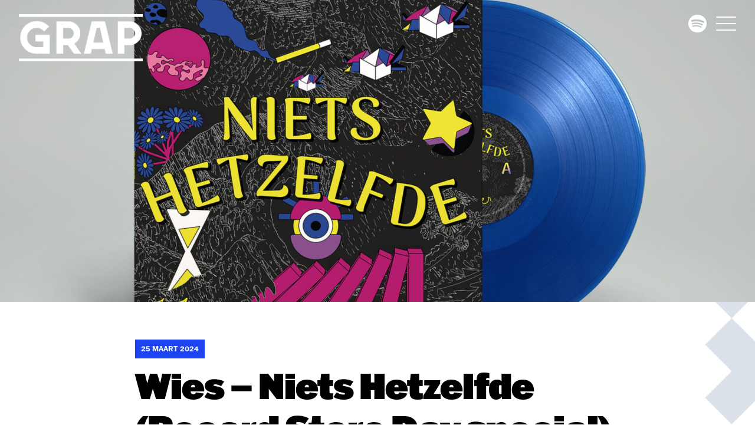

--- FILE ---
content_type: text/html; charset=utf-8
request_url: https://www.grap.net/tip/wies-nies-hetzelfde-record-store-day-special/
body_size: 8185
content:
<!DOCTYPE html><html lang="nl-NL" class="no-js"><head><meta name="format-detection" content="telephone=no"><meta charset="UTF-8"/><meta http-equiv="X-UA-Compatible" content="IE=edge,chrome=1"/><meta name="viewport" content="width=device-width, initial-scale=1, maximum-scale=1"><meta http-equiv="cleartype" content="on"/><link rel="icon" type="image/png" sizes="32x32" href="https://www.grap.net/wp-content/themes/stichting-grap/media/images/favicon.png"> <script>document.documentElement.classList.remove('no-js');</script>  <script async src="https://www.googletagmanager.com/gtag/js?id=G-SBJQV1EK1D"></script> <script>window.dataLayer = window.dataLayer || [];
		  function gtag(){dataLayer.push(arguments);}
		  gtag('js', new Date());
		
		  gtag('config', 'G-SBJQV1EK1D');</script> <meta name='robots' content='index, follow, max-image-preview:large, max-snippet:-1, max-video-preview:-1' /><link type="text/css" media="all" href="https://www.grap.net/wp-content/cache/breeze-minification/css/breeze_34da3c757acc5c932e1a9e0be978c6f7d3896db09dc97a15191b3ddab98c8e46d1bf74da6f3a95b3e6f656892a454876ca2248c0ed20571b42b7c408fad7fa56.css" rel="stylesheet" /><link type="text/css" media="all" href="https://www.grap.net/wp-content/cache/breeze-minification/css/breeze_4988c7cf90f042b0bfe48403c42304e4d2522ccba53110988c809dd06c5559c0d42f23553b6b73ad9510fda549368ce9ee017760d44dcc33bc2fb716128a91eb.css" rel="stylesheet" /><title>Wies – Niets Hetzelfde (Record Store Day special) — Stichting GRAP</title><link rel="canonical" href="https://www.grap.net/tip/wies-nies-hetzelfde-record-store-day-special/" /><meta property="og:locale" content="nl_NL" /><meta property="og:type" content="article" /><meta property="og:title" content="Wies – Niets Hetzelfde (Record Store Day special) — Stichting GRAP" /><meta property="og:description" content="In samenwerking met Record Store Day heeft WIES afgelopen januari een speciale akoestische live uitgave van hun album ‘Alles Anders’.." /><meta property="og:url" content="https://www.grap.net/tip/wies-nies-hetzelfde-record-store-day-special/" /><meta property="og:site_name" content="Stichting GRAP" /><meta property="article:modified_time" content="2024-04-03T15:18:34+00:00" /><meta property="og:image" content="https://www.grap.net/wp-content/uploads/2024/03/Mockup-2048x1451-1.jpg" /><meta property="og:image:width" content="2048" /><meta property="og:image:height" content="1451" /><meta property="og:image:type" content="image/jpeg" /><meta name="twitter:card" content="summary_large_image" /><meta name="twitter:label1" content="Geschatte leestijd" /><meta name="twitter:data1" content="1 minuut" /> <script type="application/ld+json" class="yoast-schema-graph">{"@context":"https://schema.org","@graph":[{"@type":"WebPage","@id":"https://www.grap.net/tip/wies-nies-hetzelfde-record-store-day-special/","url":"https://www.grap.net/tip/wies-nies-hetzelfde-record-store-day-special/","name":"Wies – Niets Hetzelfde (Record Store Day special) — Stichting GRAP","isPartOf":{"@id":"https://www.grap.net/#website"},"primaryImageOfPage":{"@id":"https://www.grap.net/tip/wies-nies-hetzelfde-record-store-day-special/#primaryimage"},"image":{"@id":"https://www.grap.net/tip/wies-nies-hetzelfde-record-store-day-special/#primaryimage"},"thumbnailUrl":"https://www.grap.net/wp-content/uploads/2024/03/Mockup-2048x1451-1.jpg","datePublished":"2024-03-25T12:05:09+00:00","dateModified":"2024-04-03T15:18:34+00:00","breadcrumb":{"@id":"https://www.grap.net/tip/wies-nies-hetzelfde-record-store-day-special/#breadcrumb"},"inLanguage":"nl-NL","potentialAction":[{"@type":"ReadAction","target":["https://www.grap.net/tip/wies-nies-hetzelfde-record-store-day-special/"]}]},{"@type":"ImageObject","inLanguage":"nl-NL","@id":"https://www.grap.net/tip/wies-nies-hetzelfde-record-store-day-special/#primaryimage","url":"https://www.grap.net/wp-content/uploads/2024/03/Mockup-2048x1451-1.jpg","contentUrl":"https://www.grap.net/wp-content/uploads/2024/03/Mockup-2048x1451-1.jpg","width":2048,"height":1451},{"@type":"BreadcrumbList","@id":"https://www.grap.net/tip/wies-nies-hetzelfde-record-store-day-special/#breadcrumb","itemListElement":[{"@type":"ListItem","position":1,"name":"Home","item":"https://www.grap.net/"},{"@type":"ListItem","position":2,"name":"Wies – Niets Hetzelfde (Record Store Day special)"}]},{"@type":"WebSite","@id":"https://www.grap.net/#website","url":"https://www.grap.net/","name":"Stichting GRAP","description":"","potentialAction":[{"@type":"SearchAction","target":{"@type":"EntryPoint","urlTemplate":"https://www.grap.net/?s={search_term_string}"},"query-input":"required name=search_term_string"}],"inLanguage":"nl-NL"}]}</script> <link rel='dns-prefetch' href='//ajax.googleapis.com' /><link rel='dns-prefetch' href='//cdnjs.cloudflare.com' /><link rel="alternate" title="oEmbed (JSON)" type="application/json+oembed" href="https://www.grap.net/wp-json/oembed/1.0/embed?url=https%3A%2F%2Fwww.grap.net%2Ftip%2Fwies-nies-hetzelfde-record-store-day-special%2F" /><link rel="alternate" title="oEmbed (XML)" type="text/xml+oembed" href="https://www.grap.net/wp-json/oembed/1.0/embed?url=https%3A%2F%2Fwww.grap.net%2Ftip%2Fwies-nies-hetzelfde-record-store-day-special%2F&#038;format=xml" /><style id='wp-img-auto-sizes-contain-inline-css' type='text/css'>img:is([sizes=auto i],[sizes^="auto," i]){contain-intrinsic-size:3000px 1500px}
/*# sourceURL=wp-img-auto-sizes-contain-inline-css */</style><style id='wp-block-library-inline-css' type='text/css'>:root{--wp-block-synced-color:#7a00df;--wp-block-synced-color--rgb:122,0,223;--wp-bound-block-color:var(--wp-block-synced-color);--wp-editor-canvas-background:#ddd;--wp-admin-theme-color:#007cba;--wp-admin-theme-color--rgb:0,124,186;--wp-admin-theme-color-darker-10:#006ba1;--wp-admin-theme-color-darker-10--rgb:0,107,160.5;--wp-admin-theme-color-darker-20:#005a87;--wp-admin-theme-color-darker-20--rgb:0,90,135;--wp-admin-border-width-focus:2px}@media (min-resolution:192dpi){:root{--wp-admin-border-width-focus:1.5px}}.wp-element-button{cursor:pointer}:root .has-very-light-gray-background-color{background-color:#eee}:root .has-very-dark-gray-background-color{background-color:#313131}:root .has-very-light-gray-color{color:#eee}:root .has-very-dark-gray-color{color:#313131}:root .has-vivid-green-cyan-to-vivid-cyan-blue-gradient-background{background:linear-gradient(135deg,#00d084,#0693e3)}:root .has-purple-crush-gradient-background{background:linear-gradient(135deg,#34e2e4,#4721fb 50%,#ab1dfe)}:root .has-hazy-dawn-gradient-background{background:linear-gradient(135deg,#faaca8,#dad0ec)}:root .has-subdued-olive-gradient-background{background:linear-gradient(135deg,#fafae1,#67a671)}:root .has-atomic-cream-gradient-background{background:linear-gradient(135deg,#fdd79a,#004a59)}:root .has-nightshade-gradient-background{background:linear-gradient(135deg,#330968,#31cdcf)}:root .has-midnight-gradient-background{background:linear-gradient(135deg,#020381,#2874fc)}:root{--wp--preset--font-size--normal:16px;--wp--preset--font-size--huge:42px}.has-regular-font-size{font-size:1em}.has-larger-font-size{font-size:2.625em}.has-normal-font-size{font-size:var(--wp--preset--font-size--normal)}.has-huge-font-size{font-size:var(--wp--preset--font-size--huge)}.has-text-align-center{text-align:center}.has-text-align-left{text-align:left}.has-text-align-right{text-align:right}.has-fit-text{white-space:nowrap!important}#end-resizable-editor-section{display:none}.aligncenter{clear:both}.items-justified-left{justify-content:flex-start}.items-justified-center{justify-content:center}.items-justified-right{justify-content:flex-end}.items-justified-space-between{justify-content:space-between}.screen-reader-text{border:0;clip-path:inset(50%);height:1px;margin:-1px;overflow:hidden;padding:0;position:absolute;width:1px;word-wrap:normal!important}.screen-reader-text:focus{background-color:#ddd;clip-path:none;color:#444;display:block;font-size:1em;height:auto;left:5px;line-height:normal;padding:15px 23px 14px;text-decoration:none;top:5px;width:auto;z-index:100000}html :where(.has-border-color){border-style:solid}html :where([style*=border-top-color]){border-top-style:solid}html :where([style*=border-right-color]){border-right-style:solid}html :where([style*=border-bottom-color]){border-bottom-style:solid}html :where([style*=border-left-color]){border-left-style:solid}html :where([style*=border-width]){border-style:solid}html :where([style*=border-top-width]){border-top-style:solid}html :where([style*=border-right-width]){border-right-style:solid}html :where([style*=border-bottom-width]){border-bottom-style:solid}html :where([style*=border-left-width]){border-left-style:solid}html :where(img[class*=wp-image-]){height:auto;max-width:100%}:where(figure){margin:0 0 1em}html :where(.is-position-sticky){--wp-admin--admin-bar--position-offset:var(--wp-admin--admin-bar--height,0px)}@media screen and (max-width:600px){html :where(.is-position-sticky){--wp-admin--admin-bar--position-offset:0px}}
/*wp_block_styles_on_demand_placeholder:6971270c13e11*/
/*# sourceURL=wp-block-library-inline-css */</style><style id='classic-theme-styles-inline-css' type='text/css'>/*! This file is auto-generated */
.wp-block-button__link{color:#fff;background-color:#32373c;border-radius:9999px;box-shadow:none;text-decoration:none;padding:calc(.667em + 2px) calc(1.333em + 2px);font-size:1.125em}.wp-block-file__button{background:#32373c;color:#fff;text-decoration:none}
/*# sourceURL=/wp-includes/css/classic-themes.min.css */</style><link id="fancybox-css" href="//cdnjs.cloudflare.com/ajax/libs/fancybox/3.5.7/jquery.fancybox.min.css?ver=3.5.7" rel="stylesheet" media="none" onload="this.media='all'"><link id="slick-css" href="//cdnjs.cloudflare.com/ajax/libs/slick-carousel/1.9.0/slick.min.css?ver=1.9.0" rel="stylesheet" media="none" onload="this.media='all'"><link id="aos-css" href="//cdnjs.cloudflare.com/ajax/libs/aos/2.3.4/aos.css?ver=2.1.1" rel="stylesheet" media="none" onload="this.media='all'"> <script type="text/javascript" id="breeze-prefetch-js-extra">/*  */
var breeze_prefetch = {"local_url":"https://www.grap.net","ignore_remote_prefetch":"1","ignore_list":["/wp-admin/"]};
//# sourceURL=breeze-prefetch-js-extra
/*  */</script> <script type="text/javascript" src="https://www.grap.net/wp-content/plugins/breeze/assets/js/js-front-end/breeze-prefetch-links.min.js?ver=2.1.11" id="breeze-prefetch-js"></script> <script type="text/javascript" src="//cdnjs.cloudflare.com/ajax/libs/jquery/3.5.1/jquery.min.js?ver=3.5.1" id="jquery-js"></script> <link rel="https://api.w.org/" href="https://www.grap.net/wp-json/" /><meta name="generator" content="WordPress 6.9" /><link rel='shortlink' href='https://www.grap.net/?p=877' /></head><body class="wp-singular tip-template-default single single-tip postid-877 wp-theme-stichting-grap"><div class="pattern"></div><div class="nav-overlay"></div><div id="navigation"><div class="container-full"><div class="row items-center"><div class="box-md-12"><div class="navigation-inner"><div class="navigation-left"><div class="logo"> <a href="https://www.grap.net" title="Stichting GRAP"> <img loading="lazy" src="https://www.grap.net/wp-content/themes/stichting-grap/media/images/logo.png" alt="Stichting GRAP" title="Stichting GRAP" /> </a></div></div><div class="navigation-center"><div class="header-nav"><nav class="menu-navigatie-container"><ul id="menu-navigatie" class="main-nav"><li id="menu-item-47" class="menu-item menu-item-type-post_type menu-item-object-page current_page_parent menu-item-47 menu__item"><div><a class="" href="https://www.grap.net/nieuws/"><span class="menu__title">Nieuws</span></a></div></li><li id="menu-item-298" class="menu-item menu-item-type-post_type menu-item-object-page menu-item-298 menu__item"><div><a class="" href="https://www.grap.net/agenda/"><span class="menu__title">Agenda</span></a></div></li><li id="menu-item-268" class="menu-item menu-item-type-post_type menu-item-object-page menu-item-has-children menu-item-268 menu__item menu__item--has-sub"><div><a class="" href="https://www.grap.net/competities/"><span class="menu__title">Competities</span></a><button aria-label="Open or close" aria-expanded="false" id="menu-sub-toggle-0-0" aria-controls="menu-sub-0-0" class="js-sub-menu-toggle" type="button"></button></div><ul id="menu-sub-0-0" class="menu menu--sub menu--mega js-sub-menu" aria-labelledby="menu-sub-toggle-0-0"><li id="menu-item-271" class="menu-item menu-item-type-post_type menu-item-object-competitie menu-item-271 menu__item"><div><a class="" href="https://www.grap.net/competitie/amsterdamse-popprijs/"><span class="menu__title">Amsterdamse Popprijs</span></a></div></li><li id="menu-item-270" class="menu-item menu-item-type-post_type menu-item-object-competitie menu-item-270 menu__item"><div><a class="" href="https://www.grap.net/competitie/mooie-noten/"><span class="menu__title">Mooie Noten</span></a></div></li><li id="menu-item-269" class="menu-item menu-item-type-post_type menu-item-object-competitie menu-item-269 menu__item"><div><a class="" href="https://www.grap.net/competitie/wanted/"><span class="menu__title">Wanted</span></a></div></li></ul></li><li id="menu-item-278" class="menu-item menu-item-type-post_type menu-item-object-page menu-item-has-children menu-item-278 menu__item menu__item--has-sub"><div><a class="" href="https://www.grap.net/grap-advies/"><span class="menu__title">Advies</span></a><button aria-label="Open or close" aria-expanded="false" id="menu-sub-toggle-1-0" aria-controls="menu-sub-1-0" class="js-sub-menu-toggle" type="button"></button></div><ul id="menu-sub-1-0" class="menu menu--sub menu--mega js-sub-menu" aria-labelledby="menu-sub-toggle-1-0"><li id="menu-item-283" class="menu-item menu-item-type-post_type menu-item-object-advies menu-item-283 menu__item"><div><a class="" href="https://www.grap.net/advies/brood-en-spelen/"><span class="menu__title">Brood en Spelen</span></a></div></li><li id="menu-item-280" class="menu-item menu-item-type-post_type menu-item-object-advies menu-item-280 menu__item"><div><a class="" href="https://www.grap.net/advies/muzikantendag/"><span class="menu__title">Muzikantendag</span></a></div></li><li id="menu-item-978" class="menu-item menu-item-type-custom menu-item-object-custom menu-item-978 menu__item"><div><a class="" href="https://www.grap.net/advies/muziekhub-gowest/"><span class="menu__title">The Pitch</span></a></div></li><li id="menu-item-282" class="menu-item menu-item-type-post_type menu-item-object-advies menu-item-282 menu__item"><div><a class="" href="https://www.grap.net/advies/persoonlijk-advies/"><span class="menu__title">Persoonlijk advies</span></a></div></li></ul></li><li id="menu-item-288" class="menu-item menu-item-type-post_type menu-item-object-page menu-item-has-children menu-item-288 menu__item menu__item--has-sub"><div><a class="" href="https://www.grap.net/showcases/"><span class="menu__title">Showcases</span></a><button aria-label="Open or close" aria-expanded="false" id="menu-sub-toggle-2-0" aria-controls="menu-sub-2-0" class="js-sub-menu-toggle" type="button"></button></div><ul id="menu-sub-2-0" class="menu menu--sub menu--mega js-sub-menu" aria-labelledby="menu-sub-toggle-2-0"><li id="menu-item-293" class="menu-item menu-item-type-post_type menu-item-object-showcase menu-item-293 menu__item"><div><a class="" href="https://www.grap.net/showcase/pampus-live/"><span class="menu__title">Pampus Live</span></a></div></li><li id="menu-item-292" class="menu-item menu-item-type-post_type menu-item-object-showcase menu-item-292 menu__item"><div><a class="" href="https://www.grap.net/showcase/doka-live-x-grap-presents/"><span class="menu__title">Doka Live x GRAP presents</span></a></div></li><li id="menu-item-291" class="menu-item menu-item-type-post_type menu-item-object-showcase menu-item-291 menu__item"><div><a class="" href="https://www.grap.net/showcase/de-waalse-kerk-sessies/"><span class="menu__title">De Waalse Kerk sessies</span></a></div></li><li id="menu-item-290" class="menu-item menu-item-type-post_type menu-item-object-showcase menu-item-290 menu__item"><div><a class="" href="https://www.grap.net/showcase/nieuwjaarsshow/"><span class="menu__title">Nieuwjaarsshow</span></a></div></li><li id="menu-item-289" class="menu-item menu-item-type-post_type menu-item-object-showcase menu-item-289 menu__item"><div><a class="" href="https://www.grap.net/showcase/buitenspelen-voor-de-grap/"><span class="menu__title">Buitenspelen voor de GRAP</span></a></div></li></ul></li><li id="menu-item-448" class="menu-item menu-item-type-post_type menu-item-object-page menu-item-has-children menu-item-448 menu__item menu__item--has-sub"><div><a class="" href="https://www.grap.net/over-grap/"><span class="menu__title">Over GRAP</span></a><button aria-label="Open or close" aria-expanded="false" id="menu-sub-toggle-3-0" aria-controls="menu-sub-3-0" class="js-sub-menu-toggle" type="button"></button></div><ul id="menu-sub-3-0" class="menu menu--sub menu--mega js-sub-menu" aria-labelledby="menu-sub-toggle-3-0"><li id="menu-item-452" class="menu-item menu-item-type-post_type menu-item-object-page menu-item-452 menu__item"><div><a class="" href="https://www.grap.net/over-grap/contact/"><span class="menu__title">Contact</span></a></div></li><li id="menu-item-451" class="menu-item menu-item-type-post_type menu-item-object-page menu-item-451 menu__item"><div><a class="" href="https://www.grap.net/over-grap/anbi/"><span class="menu__title">ANBI</span></a></div></li><li id="menu-item-453" class="menu-item menu-item-type-post_type menu-item-object-page menu-item-453 menu__item"><div><a class="" href="https://www.grap.net/over-grap/sponsoren/"><span class="menu__title">Sponsoren</span></a></div></li><li id="menu-item-450" class="menu-item menu-item-type-post_type menu-item-object-page menu-item-450 menu__item"><div><a class="" href="https://www.grap.net/over-grap/popnl/"><span class="menu__title">POPnl</span></a></div></li><li id="menu-item-460" class="menu-item menu-item-type-post_type menu-item-object-page menu-item-460 menu__item"><div><a class="" href="https://www.grap.net/over-grap/40-jaar-grap/"><span class="menu__title">40 jaar GRAP</span></a></div></li><li id="menu-item-1435" class="menu-item menu-item-type-post_type menu-item-object-page menu-item-1435 menu__item"><div><a class="" href="https://www.grap.net/over-grap/vacatures/"><span class="menu__title">Vacatures</span></a></div></li></ul></li><li id="menu-item-454" class="menu-item menu-item-type-post_type menu-item-object-page menu-item-454 menu__item"><div><a class="" href="https://www.grap.net/over-grap/contact/"><span class="menu__title">Contact</span></a></div></li><li id="menu-item-480" class="menu-item menu-item-type-post_type menu-item-object-page menu-item-480 menu__item"><div><a class="" href="https://www.grap.net/grap-tipt/"><span class="menu__title">GRAP tipt</span></a></div></li></ul></nav><div class="nav-contact"><p><strong>Adres</strong><br /> Laurierstraat 107-A<br /> 1016 PL Amsterdam</p><p><strong>Contact</strong><br /> T. <a href="tel:0204208160">020 420 8160</a><br /> E. <a href="mailto:info@grap.net">info@grap.net</a></p></div></div></div><div class="navigation-right"><div class="spotify-icon"> <a href="https://open.spotify.com/user/stggrap?fbclid=IwAR1A28NRBeJdHADpYJ2y9kWtzjTxoCXd1Hp2oQcZU1W9IHEFrWZzfkik0uo" title="Spotify" target="_blank"> <i class="fab fa-spotify"></i> </a></div><div class="menu-icon"> <button type="button" class="navbar-toggle"> <span class="icon-bar bar-1"></span> <span class="icon-bar bar-2"></span> <span class="icon-bar bar-3"></span> </button></div></div></div></div></div></div></div><main><section class="layout layout-hero hero-small no-margin"><div class="image-container"><div class="image-inner"> <img loading="lazy" width="1920" height="1080" src="https://www.grap.net/wp-content/uploads/2024/03/Mockup-2048x1451-1-1920x1080.jpg" class="attachment-full-hd size-full-hd wp-post-image" alt="" decoding="async" fetchpriority="high" /></div></div></section><section class="content-single"><div class="container"><div class="row justify-center"><div class="box-md-8 box-sm-10"> <span class="date">25 maart 2024</span><h1>Wies – Niets Hetzelfde (Record Store Day special)</h1><p>In samenwerking met Record Store Day heeft WIES afgelopen januari een speciale akoestische live uitgave van hun album ‘Alles Anders’ opgenomen… <em>“We zijn blij aan te kondigen dat dit album, genaamd ‘Niets Hetzelfde’, op 20 april uitkomt tijdens Record Store Day! Alles is net even anders en ook niet hetzelfde: intieme versies, nieuw artwork en blauw vinyl.”</em></p><p>Het album is op Record Store Day enkel fysiek te verkrijgen in de platenzaak, en wellicht kom je de band daar ook nog wel tegen… De oplage is beperkt, dus zorg dat je er op 20 april snel bij bent!</p><p>&nbsp;</p></div></div></div></section><section class="content-single related"><div class="container"><div class="row"><div class="box-12"><h2>Meer tips</h2></div></div><div class="row blokken-slider"><div class="box-md-6 box-sm-12" data-aos="fade-up" data-aos-delay="<br /> <b>Warning</b>:  Undefined variable $count in <b>/home/k1896/public_html/wp-content/themes/stichting-grap/single.php</b> on line <b>125</b><br /> 0"> <a href="https://www.grap.net/tip/brood-en-spelen-live-op-no-mans-land-2025/" title="Brood en Spelen Live op No Mans Land 2025" class="card"><div class="image-container"><div class="image-inner"> <img width="851" height="1024" src="https://www.grap.net/wp-content/uploads/2025/11/Screenshot-2025-11-19-at-13.47.21-851x1024.png" class="attachment-large size-large wp-post-image" alt="" decoding="async" loading="lazy" srcset="https://www.grap.net/wp-content/uploads/2025/11/Screenshot-2025-11-19-at-13.47.21-851x1024.png 851w, https://www.grap.net/wp-content/uploads/2025/11/Screenshot-2025-11-19-at-13.47.21-249x300.png 249w, https://www.grap.net/wp-content/uploads/2025/11/Screenshot-2025-11-19-at-13.47.21-768x924.png 768w, https://www.grap.net/wp-content/uploads/2025/11/Screenshot-2025-11-19-at-13.47.21.png 897w" sizes="auto, (max-width: 851px) 100vw, 851px" /></div></div><div class="card-content"><h3>Brood en Spelen Live op No Mans Land 2025</h3><p>KLIK HIER VOOR TICKETS Brood en Spelen slaat de handen ineen met No Man’s Land voor drie speciale podcasts van..</p> <span class="link">Lees meer</span></div> </a></div><div class="box-md-6 box-sm-12" data-aos="fade-up" data-aos-delay="<br /> <b>Warning</b>:  Undefined variable $count in <b>/home/k1896/public_html/wp-content/themes/stichting-grap/single.php</b> on line <b>125</b><br /> 0"> <a href="https://www.grap.net/tip/the-pitch-showcase-2025-in-melkweg/" title="The Pitch Showcase 2025 in Melkweg" class="card"><div class="image-container"><div class="image-inner"> <img width="1024" height="683" src="https://www.grap.net/wp-content/uploads/2025/11/DSC09359-Edit-1024x683.jpg" class="attachment-large size-large wp-post-image" alt="" decoding="async" loading="lazy" srcset="https://www.grap.net/wp-content/uploads/2025/11/DSC09359-Edit-1024x683.jpg 1024w, https://www.grap.net/wp-content/uploads/2025/11/DSC09359-Edit-300x200.jpg 300w, https://www.grap.net/wp-content/uploads/2025/11/DSC09359-Edit-768x512.jpg 768w, https://www.grap.net/wp-content/uploads/2025/11/DSC09359-Edit-1536x1024.jpg 1536w, https://www.grap.net/wp-content/uploads/2025/11/DSC09359-Edit-2048x1365.jpg 2048w" sizes="auto, (max-width: 1024px) 100vw, 1024px" /></div></div><div class="card-content"><h3>The Pitch Showcase 2025 in Melkweg</h3><p>KLIK HIER VOOR TICKETS Op zondag 14 december laten de deelnemers van The Pitch 2025 zien wat het traject hen..</p> <span class="link">Lees meer</span></div> </a></div><div class="box-md-6 box-sm-12" data-aos="fade-up" data-aos-delay="<br /> <b>Warning</b>:  Undefined variable $count in <b>/home/k1896/public_html/wp-content/themes/stichting-grap/single.php</b> on line <b>125</b><br /> 0"> <a href="https://www.grap.net/tip/indie-in-town-10-year-anniversary/" title="INDIE IN TOWN 10 YEAR ANNIVERSARY" class="card"><div class="image-container"><div class="image-inner"> <img width="1024" height="576" src="https://www.grap.net/wp-content/uploads/2025/11/Indie-in-Town-Cover-Photo-1024x576.jpg" class="attachment-large size-large wp-post-image" alt="" decoding="async" loading="lazy" srcset="https://www.grap.net/wp-content/uploads/2025/11/Indie-in-Town-Cover-Photo-1024x576.jpg 1024w, https://www.grap.net/wp-content/uploads/2025/11/Indie-in-Town-Cover-Photo-300x169.jpg 300w, https://www.grap.net/wp-content/uploads/2025/11/Indie-in-Town-Cover-Photo-768x432.jpg 768w, https://www.grap.net/wp-content/uploads/2025/11/Indie-in-Town-Cover-Photo.jpg 1280w" sizes="auto, (max-width: 1024px) 100vw, 1024px" /></div></div><div class="card-content"><h3>INDIE IN TOWN 10 YEAR ANNIVERSARY</h3><p>KLIK HIER VOOR TICKETS Indie in Town bestaat tien jaar (!!) en dat wordt gevierd, precies zoals het hoort: hard,..</p> <span class="link">Lees meer</span></div> </a></div></div></div></section></main><footer><div class="container-full"><div class="row justify-between-md justify-center items-center"><div class="box-static"><div class="widget"><h4>Nieuwsbrief</h4><form action="https://grap.us2.list-manage.com/subscribe/post?u=8276363359bc401deb51800e2&amp;id=f8f861d2aa&amp;f_id=005276e0f0" method="post" id="mc-embedded-subscribe-form" name="mc-embedded-subscribe-form" class="validate" target="_blank"> <input type="text" name="FNAME" class="required text" id="mce-FNAME" required="" value="" placeholder="Voornaam"> <input type="text" name="LNAME" class="required text" id="mce-LNAME" required="" value="" placeholder="Achternaam"> <input type="email" name="EMAIL" class="required email" id="mce-EMAIL" required="" value="E-mailadres"><div class="checkbox"> <input type="checkbox" name="group[83126][1]" id="mce-group[83126]-83126-0" value=""> <label for="mce-group[83126]-83126-0">Abonnee</label></div> <input type="submit" name="subscribe" id="mc-embedded-subscribe" class="button" value="Inschrijven"> <input type="hidden" name="tags" value="561470"><div id="mce-responses" class="clear"><div class="response" id="mce-error-response" style="display: none;"></div><div class="response" id="mce-success-response" style="display: none;"></div></div><div aria-hidden="true" style="position: absolute; left: -5000px;"> <input type="text" name="b_8276363359bc401deb51800e2_f8f861d2aa" tabindex="-1" value=""></div></form> <script type="text/javascript" src="//s3.amazonaws.com/downloads.mailchimp.com/js/mc-validate.js"></script> <script type="text/javascript">(function($) {window.fnames = new Array(); window.ftypes = new
						Array();fnames[1]='FNAME';ftypes[1]='text';fnames[2]='LNAME';ftypes[2]='text';fnames[0]='EMAIL';ftypes[0]='email';/*
						* Translated default messages for the $ validation plugin.
						* Locale: NL
						*/
						$.extend($.validator.messages, {
						required: "Dit is een verplicht veld.",
						remote: "Controleer dit veld.",
						email: "Vul hier een geldig e-mailadres in.",
						url: "Vul hier een geldige URL in.",
						date: "Vul hier een geldige datum in.",
						dateISO: "Vul hier een geldige datum in (ISO-formaat).",
						number: "Vul hier een geldig getal in.",
						digits: "Vul hier alleen getallen in.",
						creditcard: "Vul hier een geldig creditcardnummer in.",
						equalTo: "Vul hier dezelfde waarde in.",
						accept: "Vul hier een waarde in met een geldige extensie.",
						maxlength: $.validator.format("Vul hier maximaal {0} tekens in."),
						minlength: $.validator.format("Vul hier minimaal {0} tekens in."),
						rangelength: $.validator.format("Vul hier een waarde in van minimaal {0} en maximaal {1} tekens."),
						range: $.validator.format("Vul hier een waarde in van minimaal {0} en maximaal {1}."),
						max: $.validator.format("Vul hier een waarde in kleiner dan of gelijk aan {0}."),
						min: $.validator.format("Vul hier een waarde in groter dan of gelijk aan {0}.")
						});}(jQuery));var $mcj = jQuery.noConflict(true);</script> </div></div><div class="box-static"><ul class="socials"><li> <a href="https://www.facebook.com/grapamsterdam" target="_blank" title="Facebook" rel="external"> <i class="fab fa-facebook-f"></i> </a></li><li> <a href="https://www.instagram.com/grap_adam/" target="_blank" title="Instagram" rel="external"> <i class="fab fa-instagram"></i> </a></li><li> <a href="https://www.youtube.com/channel/UCJLgdY1Huu0cEO1szoen3fQ" target="_blank" title="YouTube" rel="external"> <i class="fab fa-youtube"></i> </a></li><li> <a href="https://www.flickr.com/photos/grapamsterdam/" target="_blank" title="Flickr" rel="external"> <i class="fab fa-flickr"></i> </a></li><li> <a href="https://www.linkedin.com/company/grap-amsterdam-popmusic/" target="_blank" title="LinkedIn" rel="external"> <i class="fab fa-linkedin-in"></i> </a></li><li> <a href="https://open.spotify.com/user/stggrap?fbclid=IwAR1A28NRBeJdHADpYJ2y9kWtzjTxoCXd1Hp2oQcZU1W9IHEFrWZzfkik0uo" target="_blank" title="Spotify" rel="external"> <i class="fab fa-spotify"></i> </a></li></ul><nav class="menu-footer-menu-container"><ul id="menu-footer-menu" class="menu"><li id="menu-item-255" class="menu-item menu-item-type-post_type menu-item-object-page menu-item-255"><a target="_blank" href="https://www.grap.net/disclaimer/">Disclaimer</a></li><li id="menu-item-464" class="menu-item menu-item-type-custom menu-item-object-custom menu-item-464"><a target="_blank" href="https://www.grap.net/wp-content/uploads/2023/12/Algemene_voorwaarden_1.pdf">Algemene voorwaarden</a></li><li id="menu-item-253" class="menu-item menu-item-type-post_type menu-item-object-page menu-item-253"><a target="_blank" href="https://www.grap.net/privacy/">Privacy</a></li></ul></nav></div></div></div></footer> <script type="speculationrules">{"prefetch":[{"source":"document","where":{"and":[{"href_matches":"/*"},{"not":{"href_matches":["/wp-*.php","/wp-admin/*","/wp-content/uploads/*","/wp-content/*","/wp-content/plugins/*","/wp-content/themes/stichting-grap/*","/*\\?(.+)"]}},{"not":{"selector_matches":"a[rel~=\"nofollow\"]"}},{"not":{"selector_matches":".no-prefetch, .no-prefetch a"}}]},"eagerness":"conservative"}]}</script> <script type="text/javascript" src="//ajax.googleapis.com/ajax/libs/webfont/1.6.26/webfont.js?ver=6.9" id="webfontLoader-js"></script> <script type="text/javascript" id="webfontLoader-js-after">/*  */
WebFont.load({google: {families: ['Manrope:400,700']},custom:{families:['FontAwesome'],urls:['//use.fontawesome.com/releases/v5.12.0/css/all.css']}});
//# sourceURL=webfontLoader-js-after
/*  */</script> <script type="text/javascript" src="//cdnjs.cloudflare.com/ajax/libs/fancybox/3.5.7/jquery.fancybox.min.js?ver=3.5.7" id="fancybox-js"></script> <script type="text/javascript" src="//cdnjs.cloudflare.com/ajax/libs/slick-carousel/1.9.0/slick.min.js?ver=1.9.0" id="slick-js"></script> <script type="text/javascript" src="//cdnjs.cloudflare.com/ajax/libs/aos/2.3.4/aos.js?ver=2.1.1" id="aos-js"></script> <script type="text/javascript" id="script-js-extra">/*  */
var wp = {"ajax":"https://www.grap.net/wp-admin/admin-ajax.php","theme":"https://www.grap.net/wp-content/themes/stichting-grap","post":{"id":877,"title":"Wies \u2013 Niets Hetzelfde (Record Store Day special)","type":"tip","template":"page.php"},"rest":"https://www.grap.net/wp-json/","nonce":"d5f7869e31"};
//# sourceURL=script-js-extra
/*  */</script> <script id="script-js" src="https://www.grap.net/wp-content/themes/stichting-grap/js/script.js?ver=6.9" type="text/javascript" async></script><script type="text/javascript" src="https://www.grap.net/wp-content/plugins/breeze/assets/js/js-front-end/breeze-lazy-load.min.js?ver=2.1.11" id="breeze-lazy-js"></script> <script type="text/javascript">window.addEventListener("DOMContentLoaded",(e=>{document.querySelectorAll('img[loading="lazy"]').forEach((e=>{e.getBoundingClientRect().top<=window.innerHeight&&(e.loading="eager")}))}));</script> </body></html>
<!-- Cache served by breeze CACHE (Desktop) - Last modified: Wed, 21 Jan 2026 19:20:44 GMT -->


--- FILE ---
content_type: text/css
request_url: https://www.grap.net/wp-content/cache/breeze-minification/css/breeze_34da3c757acc5c932e1a9e0be978c6f7d3896db09dc97a15191b3ddab98c8e46d1bf74da6f3a95b3e6f656892a454876ca2248c0ed20571b42b7c408fad7fa56.css
body_size: 2221
content:

.container,.container-full{position:relative;width:100%}.row,.row-reverse{-webkit-box-orient:horizontal}.container,.container-full,[class^=box]{padding-left:1em;padding-right:1em}.flex{display:-webkit-box;display:-ms-flexbox;display:flex}.container{max-width:73.125em;margin-left:auto;margin-right:auto}.column,.column-md,.column-reverse,.column-reverse-md,.column-reverse-sm,.column-sm,.row,.row-md,.row-reverse,.row-reverse-md,.row-reverse-sm,.row-sm{display:-webkit-box;display:-ms-flexbox;display:flex;margin-left:-1em;margin-right:-1em}.row{-webkit-box-direction:normal;-ms-flex-direction:row;flex-direction:row;-ms-flex-wrap:wrap;flex-wrap:wrap}.row-reverse{-webkit-box-direction:reverse;-webkit-flex-direction:row-reverse;-ms-flex-direction:row-reverse;flex-direction:row-reverse;-ms-flex-wrap:wrap;flex-wrap:wrap}.column,.column-reverse{-webkit-box-orient:vertical}.column{-webkit-box-direction:normal;-ms-flex-direction:column;flex-direction:column}.column-reverse{-webkit-box-direction:reverse;-webkit-flex-direction:column-reverse;-ms-flex-direction:column-reverse;flex-direction:column-reverse}.wrap{-ms-flex-wrap:wrap;flex-wrap:wrap}.wrap-reverse{-ms-flex-wrap:wrap-reverse;flex-wrap:wrap-reverse}.nowrap{-ms-flex-wrap:nowrap;flex-wrap:nowrap}.items-start{-webkit-box-align:start;-ms-flex-align:start;-ms-grid-row-align:flex-start;align-items:flex-start}.items-center{-webkit-box-align:center;-ms-flex-align:center;-ms-grid-row-align:center;align-items:center}.items-end{-webkit-box-align:end;-ms-flex-align:end;-ms-grid-row-align:flex-end;align-items:flex-end}.items-stretch{-webkit-box-align:stretch;-ms-flex-align:stretch;-ms-grid-row-align:stretch;align-items:stretch}.items-baseline{-webkit-box-align:baseline;-ms-flex-align:baseline;-ms-grid-row-align:baseline;align-items:baseline}.content-start{-ms-flex-line-pack:start;align-content:flex-start}.content-center{-ms-flex-line-pack:center;align-content:center}.content-end{-ms-flex-line-pack:end;align-content:flex-end}.content-around{-ms-flex-line-pack:distribute;align-content:space-around}.content-between{-ms-flex-line-pack:justify;align-content:space-between}.content-stretch{-ms-flex-line-pack:stretch;align-content:stretch}.justify-start{-webkit-box-pack:start;-ms-flex-pack:start;justify-content:flex-start}.justify-center{-webkit-box-pack:center;-ms-flex-pack:center;justify-content:center}.justify-end{-webkit-box-pack:end;-ms-flex-pack:end;justify-content:flex-end}.justify-between{-webkit-box-pack:justify;-ms-flex-pack:justify;justify-content:space-between}.justify-around{-webkit-box-pack:space-around;-ms-flex-pack:distribute;justify-content:space-around}.justify-evenly{-webkit-box-pack:space-evenly;-webkit-justify-content:space-evenly;-ms-flex-pack:space-evenly;justify-content:space-evenly}.row-md>[class^=box],.row-sm>[class^=box]{margin-bottom:0}.row>[class^=box]{margin-bottom:2em}.row-reverse-md>[class^=box],.row-reverse-sm>[class^=box]{margin-top:0}.row-reverse>[class^=box]{margin-top:2em}.gutterless>[class^=box]{padding-left:0;padding-right:0}.gutterless>[class^=box] .row{margin-left:0;margin-right:0}.column [class^=box],.column-reverse [class^=box]{max-width:100%}.box{-webkit-box-flex:1;-ms-flex:1;flex:1;max-width:100%}.box-flex,.box-flex-1,.box-md-flex,.box-md-flex-1,.box-md-flex-10,.box-md-flex-11,.box-md-flex-12,.box-md-flex-2,.box-md-flex-3,.box-md-flex-4,.box-md-flex-5,.box-md-flex-6,.box-md-flex-7,.box-md-flex-8,.box-md-flex-9,.box-sm-flex,.box-sm-flex-1,.box-sm-flex-10,.box-sm-flex-11,.box-sm-flex-12,.box-sm-flex-2,.box-sm-flex-3,.box-sm-flex-4,.box-sm-flex-5,.box-sm-flex-6,.box-sm-flex-7,.box-sm-flex-8,.box-sm-flex-9{-webkit-box-flex:1;-ms-flex:1 1 auto;flex:1 1 auto;max-width:100%}.box-flex-2{-webkit-box-flex:2;-ms-flex:2 1 auto;flex:2 1 auto;max-width:100%}.box-flex-3{-webkit-box-flex:3;-ms-flex:3 1 auto;flex:3 1 auto;max-width:100%}.box-flex-4{-webkit-box-flex:4;-ms-flex:4 1 auto;flex:4 1 auto;max-width:100%}.box-flex-5{-webkit-box-flex:5;-ms-flex:5 1 auto;flex:5 1 auto;max-width:100%}.box-flex-6{-webkit-box-flex:6;-ms-flex:6 1 auto;flex:6 1 auto;max-width:100%}.box-flex-7{-webkit-box-flex:7;-ms-flex:7 1 auto;flex:7 1 auto;max-width:100%}.box-flex-8{-webkit-box-flex:8;-ms-flex:8 1 auto;flex:8 1 auto;max-width:100%}.box-flex-9{-webkit-box-flex:9;-ms-flex:9 1 auto;flex:9 1 auto;max-width:100%}.box-flex-10{-webkit-box-flex:10;-ms-flex:10 1 auto;flex:10 1 auto;max-width:100%}.box-flex-11{-webkit-box-flex:11;-ms-flex:11 1 auto;flex:11 1 auto;max-width:100%}.box-flex-12{-webkit-box-flex:12;-ms-flex:12 1 auto;flex:12 1 auto;max-width:100%}.box-static{-webkit-box-flex:0;-ms-flex:0 0 auto;flex:0 1 auto;max-width:100%}.box-md-1,.box-md-10,.box-md-11,.box-md-12,.box-md-2,.box-md-3,.box-md-4,.box-md-5,.box-md-6,.box-md-7,.box-md-8,.box-md-9,.box-sm-1,.box-sm-10,.box-sm-11,.box-sm-12,.box-sm-2,.box-sm-3,.box-sm-4,.box-sm-5,.box-sm-6,.box-sm-7,.box-sm-8,.box-sm-9{-webkit-box-flex:0;-ms-flex:0 0 100%;flex:0 0 100%;max-width:100%}.box-1{-webkit-box-flex:0;-ms-flex:0 0 8.33333333%;flex:0 0 8.33333333%;max-width:8.33333333%}.box-2,.box-3{-webkit-box-flex:0}.box-offset-1{margin-left:8.33333333%}.box-2{-ms-flex:0 0 16.66666667%;flex:0 0 16.66666667%;max-width:16.66666667%}.box-offset-2{margin-left:16.66666667%}.box-3{-ms-flex:0 0 25%;flex:0 0 25%;max-width:25%}.box-4,.box-5{-webkit-box-flex:0}.box-offset-3{margin-left:25%}.box-4{-ms-flex:0 0 33.33333333%;flex:0 0 33.33333333%;max-width:33.33333333%}.box-offset-4{margin-left:33.33333333%}.box-5{-ms-flex:0 0 41.66666667%;flex:0 0 41.66666667%;max-width:41.66666667%}.box-6,.box-7{-webkit-box-flex:0}.box-offset-5{margin-left:41.66666667%}.box-6{-ms-flex:0 0 50%;flex:0 0 50%;max-width:50%}.box-offset-6{margin-left:50%}.box-7{-ms-flex:0 0 58.33333333%;flex:0 0 58.33333333%;max-width:58.33333333%}.box-8,.box-9{-webkit-box-flex:0}.box-offset-7{margin-left:58.33333333%}.box-8{-ms-flex:0 0 66.66666667%;flex:0 0 66.66666667%;max-width:66.66666667%}.box-offset-8{margin-left:66.66666667%}.box-9{-ms-flex:0 0 75%;flex:0 0 75%;max-width:75%}.box-10,.box-11{-webkit-box-flex:0}.box-offset-9{margin-left:75%}.box-10{-ms-flex:0 0 83.33333333%;flex:0 0 83.33333333%;max-width:83.33333333%}.box-offset-10{margin-left:83.33333333%}.box-11{-ms-flex:0 0 91.66666667%;flex:0 0 91.66666667%;max-width:91.66666667%}.box-offset-11{margin-left:91.66666667%}.box-12{-webkit-box-flex:0;-ms-flex:0 0 100%;flex:0 0 100%;max-width:100%}.box-offset-12{margin-left:100%}.box-order-first{-webkit-box-ordinal-group:0;-webkit-order:-1;-ms-flex-order:-1;order:-1}.box-order-middle{-webkit-box-ordinal-group:1;-webkit-order:0;-ms-flex-order:0;order:0}.box-order-last{-webkit-box-ordinal-group:2;-webkit-order:1;-ms-flex-order:1;order:1}.box-start{-webkit-align-self:flex-start;-ms-flex-item-align:start;align-self:flex-start}.box-end{-webkit-align-self:flex-end;-ms-flex-item-align:end;align-self:flex-end}.box-center{-webkit-align-self:center;-ms-flex-item-align:center;-ms-grid-row-align:center;align-self:center}.box-baseline{-webkit-align-self:baseline;-ms-flex-item-align:baseline;align-self:baseline}.box-stretch{-webkit-align-self:stretch;-ms-flex-item-align:stretch;-ms-grid-row-align:stretch;align-self:stretch}.box-to-bottom{margin-top:auto}.box-to-left{margin-right:auto}.box-to-top{margin-bottom:auto}.box-to-right{margin-left:auto}.box-to-center{margin:auto}.box-hide{display:none}.box-show{display:block}.box-show-inline{display:inline}.box-show-inline-block{display:inline-block}.box-show-flex{display:-webkit-box;display:-ms-flexbox;display:flex}.box-show-inline-flex{display:-webkit-inline-box;display:-webkit-inline-flex;display:-ms-inline-flexbox;display:inline-flex}@media all and (min-width:48em){.row-reverse-sm,.row-sm{-webkit-box-orient:horizontal}.row-sm{-webkit-box-direction:normal;-ms-flex-direction:row;flex-direction:row;-ms-flex-wrap:wrap;flex-wrap:wrap}.row-reverse-sm{-webkit-box-direction:reverse;-webkit-flex-direction:row-reverse;-ms-flex-direction:row-reverse;flex-direction:row-reverse;-ms-flex-wrap:wrap;flex-wrap:wrap}.column-sm{-webkit-box-orient:vertical;-webkit-box-direction:normal;-ms-flex-direction:column;flex-direction:column}.column-reverse-sm{-webkit-box-orient:vertical;-webkit-box-direction:reverse;-webkit-flex-direction:column-reverse;-ms-flex-direction:column-reverse;flex-direction:column-reverse}.wrap-sm{-ms-flex-wrap:wrap;flex-wrap:wrap}.wrap-reverse-sm{-ms-flex-wrap:wrap-reverse;flex-wrap:wrap-reverse}.nowrap-sm{-ms-flex-wrap:nowrap;flex-wrap:nowrap}.items-start-sm{-webkit-box-align:start;-ms-flex-align:start;-ms-grid-row-align:flex-start;align-items:flex-start}.items-center-sm{-webkit-box-align:center;-ms-flex-align:center;-ms-grid-row-align:center;align-items:center}.items-end-sm{-webkit-box-align:end;-ms-flex-align:end;-ms-grid-row-align:flex-end;align-items:flex-end}.items-stretch-sm{-webkit-box-align:stretch;-ms-flex-align:stretch;-ms-grid-row-align:stretch;align-items:stretch}.items-baseline-sm{-webkit-box-align:baseline;-ms-flex-align:baseline;-ms-grid-row-align:baseline;align-items:baseline}.content-start-sm{-ms-flex-line-pack:start;align-content:flex-start}.content-center-sm{-ms-flex-line-pack:center;align-content:center}.content-end-sm{-ms-flex-line-pack:end;align-content:flex-end}.content-around-sm{-ms-flex-line-pack:distribute;align-content:space-around}.content-between-sm{-ms-flex-line-pack:justify;align-content:space-between}.content-stretch-sm{-ms-flex-line-pack:stretch;align-content:stretch}.justify-start-sm{-webkit-box-pack:start;-ms-flex-pack:start;justify-content:flex-start}.justify-center-sm{-webkit-box-pack:center;-ms-flex-pack:center;justify-content:center}.justify-end-sm{-webkit-box-pack:end;-ms-flex-pack:end;justify-content:flex-end}.justify-between-sm{-webkit-box-pack:justify;-ms-flex-pack:justify;justify-content:space-between}.justify-around-sm{-webkit-box-pack:space-around;-ms-flex-pack:distribute;justify-content:space-around}.justify-evenly-sm{-webkit-box-pack:space-evenly;-webkit-justify-content:space-evenly;-ms-flex-pack:space-evenly;justify-content:space-evenly}.row-sm>[class^=box]{margin-bottom:2em}.row-reverse-sm>[class^=box]{margin-top:2em}.gutterless-sm>[class^=box]{padding-left:0;padding-right:0}.gutterless-sm>[class^=box] .row{margin-left:0;margin-right:0}.column-reverse-sm [class^=box],.column-sm [class^=box]{max-width:none}.box-sm{-webkit-box-flex:1;-ms-flex:1;flex:1;max-width:100%}.box-sm-flex,.box-sm-flex-1{-webkit-box-flex:1;-ms-flex:1 1 auto;flex:1 1 auto;max-width:100%}.box-sm-flex-2{-webkit-box-flex:2;-ms-flex:2 1 auto;flex:2 1 auto;max-width:100%}.box-sm-flex-3{-webkit-box-flex:3;-ms-flex:3 1 auto;flex:3 1 auto;max-width:100%}.box-sm-flex-4{-webkit-box-flex:4;-ms-flex:4 1 auto;flex:4 1 auto;max-width:100%}.box-sm-flex-5{-webkit-box-flex:5;-ms-flex:5 1 auto;flex:5 1 auto;max-width:100%}.box-sm-flex-6{-webkit-box-flex:6;-ms-flex:6 1 auto;flex:6 1 auto;max-width:100%}.box-sm-flex-7{-webkit-box-flex:7;-ms-flex:7 1 auto;flex:7 1 auto;max-width:100%}.box-sm-flex-8{-webkit-box-flex:8;-ms-flex:8 1 auto;flex:8 1 auto;max-width:100%}.box-sm-flex-9{-webkit-box-flex:9;-ms-flex:9 1 auto;flex:9 1 auto;max-width:100%}.box-sm-flex-10{-webkit-box-flex:10;-ms-flex:10 1 auto;flex:10 1 auto;max-width:100%}.box-sm-flex-11{-webkit-box-flex:11;-ms-flex:11 1 auto;flex:11 1 auto;max-width:100%}.box-sm-flex-12{-webkit-box-flex:12;-ms-flex:12 1 auto;flex:12 1 auto;max-width:100%}.box-sm-static{-webkit-box-flex:0;-ms-flex:0 0 auto;flex:0 0 auto;max-width:100%}.box-sm-1{-webkit-box-flex:0;-ms-flex:0 0 8.33333333%;flex:0 0 8.33333333%;max-width:8.33333333%}.box-sm-offset-1{margin-left:8.33333333%}.box-sm-2{-webkit-box-flex:0;-ms-flex:0 0 16.66666667%;flex:0 0 16.66666667%;max-width:16.66666667%}.box-sm-offset-2{margin-left:16.66666667%}.box-sm-3{-webkit-box-flex:0;-ms-flex:0 0 25%;flex:0 0 25%;max-width:25%}.box-sm-offset-3{margin-left:25%}.box-sm-4{-webkit-box-flex:0;-ms-flex:0 0 33.33333333%;flex:0 0 33.33333333%;max-width:33.33333333%}.box-sm-offset-4{margin-left:33.33333333%}.box-sm-5{-webkit-box-flex:0;-ms-flex:0 0 41.66666667%;flex:0 0 41.66666667%;max-width:41.66666667%}.box-sm-offset-5{margin-left:41.66666667%}.box-sm-6{-webkit-box-flex:0;-ms-flex:0 0 50%;flex:0 0 50%;max-width:50%}.box-sm-offset-6{margin-left:50%}.box-sm-7{-webkit-box-flex:0;-ms-flex:0 0 58.33333333%;flex:0 0 58.33333333%;max-width:58.33333333%}.box-sm-offset-7{margin-left:58.33333333%}.box-sm-8{-webkit-box-flex:0;-ms-flex:0 0 66.66666667%;flex:0 0 66.66666667%;max-width:66.66666667%}.box-sm-offset-8{margin-left:66.66666667%}.box-sm-9{-webkit-box-flex:0;-ms-flex:0 0 75%;flex:0 0 75%;max-width:75%}.box-sm-offset-9{margin-left:75%}.box-sm-10{-webkit-box-flex:0;-ms-flex:0 0 83.33333333%;flex:0 0 83.33333333%;max-width:83.33333333%}.box-sm-offset-10{margin-left:83.33333333%}.box-sm-11{-webkit-box-flex:0;-ms-flex:0 0 91.66666667%;flex:0 0 91.66666667%;max-width:91.66666667%}.box-sm-offset-11{margin-left:91.66666667%}.box-sm-12{-webkit-box-flex:0;-ms-flex:0 0 100%;flex:0 0 100%;max-width:100%}.box-sm-offset-12{margin-left:100%}.box-sm-order-first{-webkit-box-ordinal-group:0;-webkit-order:-1;-ms-flex-order:-1;order:-1}.box-sm-order-middle{-webkit-box-ordinal-group:1;-webkit-order:0;-ms-flex-order:0;order:0}.box-sm-order-last{-webkit-box-ordinal-group:2;-webkit-order:1;-ms-flex-order:1;order:1}.box-sm-start{-webkit-align-self:flex-start;-ms-flex-item-align:start;align-self:flex-start}.box-sm-end{-webkit-align-self:flex-end;-ms-flex-item-align:end;align-self:flex-end}.box-sm-center{-webkit-align-self:center;-ms-flex-item-align:center;-ms-grid-row-align:center;align-self:center}.box-sm-baseline{-webkit-align-self:baseline;-ms-flex-item-align:baseline;align-self:baseline}.box-sm-stretch{-webkit-align-self:stretch;-ms-flex-item-align:stretch;-ms-grid-row-align:stretch;align-self:stretch}.box-sm-to-bottom{margin-top:auto}.box-sm-to-left{margin-right:auto}.box-sm-to-top{margin-bottom:auto}.box-sm-to-right{margin-left:auto}.box-sm-to-center{margin:auto}.box-sm-hide{display:none}.box-sm-show{display:block}.box-sm-show-inline{display:inline}.box-sm-show-inline-block{display:inline-block}.box-sm-show-flex{display:-webkit-box;display:-ms-flexbox;display:flex}.box-sm-show-inline-flex{display:-webkit-inline-box;display:-webkit-inline-flex;display:-ms-inline-flexbox;display:inline-flex}}@media all and (min-width:62em){.row-md,.row-reverse-md{-webkit-box-orient:horizontal}.row-md{-webkit-box-direction:normal;-ms-flex-direction:row;flex-direction:row;-ms-flex-wrap:wrap;flex-wrap:wrap}.row-reverse-md{-webkit-box-direction:reverse;-webkit-flex-direction:row-reverse;-ms-flex-direction:row-reverse;flex-direction:row-reverse;-ms-flex-wrap:wrap;flex-wrap:wrap}.column-md{-webkit-box-orient:vertical;-webkit-box-direction:normal;-ms-flex-direction:column;flex-direction:column}.column-reverse-md{-webkit-box-orient:vertical;-webkit-box-direction:reverse;-webkit-flex-direction:column-reverse;-ms-flex-direction:column-reverse;flex-direction:column-reverse}.wrap-md{-ms-flex-wrap:wrap;flex-wrap:wrap}.wrap-reverse-md{-ms-flex-wrap:wrap-reverse;flex-wrap:wrap-reverse}.nowrap-md{-ms-flex-wrap:nowrap;flex-wrap:nowrap}.items-start-md{-webkit-box-align:start;-ms-flex-align:start;-ms-grid-row-align:flex-start;align-items:flex-start}.items-center-md{-webkit-box-align:center;-ms-flex-align:center;-ms-grid-row-align:center;align-items:center}.items-end-md{-webkit-box-align:end;-ms-flex-align:end;-ms-grid-row-align:flex-end;align-items:flex-end}.items-stretch-md{-webkit-box-align:stretch;-ms-flex-align:stretch;-ms-grid-row-align:stretch;align-items:stretch}.items-baseline-md{-webkit-box-align:baseline;-ms-flex-align:baseline;-ms-grid-row-align:baseline;align-items:baseline}.content-start-md{-ms-flex-line-pack:start;align-content:flex-start}.content-center-md{-ms-flex-line-pack:center;align-content:center}.content-end-md{-ms-flex-line-pack:end;align-content:flex-end}.content-around-md{-ms-flex-line-pack:distribute;align-content:space-around}.content-between-md{-ms-flex-line-pack:justify;align-content:space-between}.content-stretch-md{-ms-flex-line-pack:stretch;align-content:stretch}.justify-start-md{-webkit-box-pack:start;-ms-flex-pack:start;justify-content:flex-start}.justify-center-md{-webkit-box-pack:center;-ms-flex-pack:center;justify-content:center}.justify-end-md{-webkit-box-pack:end;-ms-flex-pack:end;justify-content:flex-end}.justify-between-md{-webkit-box-pack:justify;-ms-flex-pack:justify;justify-content:space-between}.justify-around-md{-webkit-box-pack:space-around;-ms-flex-pack:distribute;justify-content:space-around}.justify-evenly-sm{-webkit-box-pack:space-evenly;-webkit-justify-content:space-evenly;-ms-flex-pack:space-evenly;justify-content:space-evenly}.row-md>[class^=box]{margin-bottom:2em}.row-reverse-md>[class^=box]{margin-top:2em}.gutterless-md>[class^=box]{padding-left:0;padding-right:0}.gutterless-md>[class^=box] .row{margin-left:0;margin-right:0}.column-md [class^=box],.column-reverse-md [class^=box]{max-width:none}.box-md{-webkit-box-flex:1;-ms-flex:1;flex:1}.box-md-flex,.box-md-flex-1{-webkit-box-flex:1;-ms-flex:1 1 auto;flex:1 1 auto}.box-md-flex-2{-webkit-box-flex:2;-ms-flex:2 1 auto;flex:2 1 auto}.box-md-flex-3{-webkit-box-flex:3;-ms-flex:3 1 auto;flex:3 1 auto}.box-md-flex-4{-webkit-box-flex:4;-ms-flex:4 1 auto;flex:4 1 auto}.box-md-flex-5{-webkit-box-flex:5;-ms-flex:5 1 auto;flex:5 1 auto}.box-md-flex-6{-webkit-box-flex:6;-ms-flex:6 1 auto;flex:6 1 auto}.box-md-flex-7{-webkit-box-flex:7;-ms-flex:7 1 auto;flex:7 1 auto}.box-md-flex-8{-webkit-box-flex:8;-ms-flex:8 1 auto;flex:8 1 auto}.box-md-flex-9{-webkit-box-flex:9;-ms-flex:9 1 auto;flex:9 1 auto}.box-md-flex-10{-webkit-box-flex:10;-ms-flex:10 1 auto;flex:10 1 auto}.box-md-flex-11{-webkit-box-flex:11;-ms-flex:11 1 auto;flex:11 1 auto}.box-md-flex-12{-webkit-box-flex:12;-ms-flex:12 1 auto;flex:12 1 auto}.box-md-static{-webkit-box-flex:0;-ms-flex:0 0 auto;flex:0 0 auto}.box-md-1{-webkit-box-flex:0;-ms-flex:0 0 8.33333333%;flex:0 0 8.33333333%;max-width:8.33333333%}.box-md-offset-1{margin-left:8.33333333%}.box-md-2{-webkit-box-flex:0;-ms-flex:0 0 16.66666667%;flex:0 0 16.66666667%;max-width:16.66666667%}.box-md-offset-2{margin-left:16.66666667%}.box-md-3{-webkit-box-flex:0;-ms-flex:0 0 25%;flex:0 0 25%;max-width:25%}.box-md-offset-3{margin-left:25%}.box-md-4{-webkit-box-flex:0;-ms-flex:0 0 33.33333333%;flex:0 0 33.33333333%;max-width:33.33333333%}.box-md-offset-4{margin-left:33.33333333%}.box-md-5{-webkit-box-flex:0;-ms-flex:0 0 41.66666667%;flex:0 0 41.66666667%;max-width:41.66666667%}.box-md-offset-5{margin-left:41.66666667%}.box-md-6{-webkit-box-flex:0;-ms-flex:0 0 50%;flex:0 0 50%;max-width:50%}.box-md-offset-6{margin-left:50%}.box-md-7{-webkit-box-flex:0;-ms-flex:0 0 58.33333333%;flex:0 0 58.33333333%;max-width:58.33333333%}.box-md-offset-7{margin-left:58.33333333%}.box-md-8{-webkit-box-flex:0;-ms-flex:0 0 66.66666667%;flex:0 0 66.66666667%;max-width:66.66666667%}.box-md-offset-8{margin-left:66.66666667%}.box-md-9{-webkit-box-flex:0;-ms-flex:0 0 75%;flex:0 0 75%;max-width:75%}.box-md-offset-9{margin-left:75%}.box-md-10{-webkit-box-flex:0;-ms-flex:0 0 83.33333333%;flex:0 0 83.33333333%;max-width:83.33333333%}.box-md-offset-10{margin-left:83.33333333%}.box-md-11{-webkit-box-flex:0;-ms-flex:0 0 91.66666667%;flex:0 0 91.66666667%;max-width:91.66666667%}.box-md-offset-11{margin-left:91.66666667%}.box-md-12{-webkit-box-flex:0;-ms-flex:0 0 100%;flex:0 0 100%;max-width:100%}.box-md-offset-12{margin-left:100%}.box-md-start{-webkit-align-self:flex-start;-ms-flex-item-align:start;align-self:flex-start}.box-md-end{-webkit-align-self:flex-end;-ms-flex-item-align:end;align-self:flex-end}.box-md-center{-webkit-align-self:center;-ms-flex-item-align:center;-ms-grid-row-align:center;align-self:center}.box-md-baseline{-webkit-align-self:baseline;-ms-flex-item-align:baseline;align-self:baseline}.box-md-stretch{-webkit-align-self:stretch;-ms-flex-item-align:stretch;-ms-grid-row-align:stretch;align-self:stretch}.box-md-to-bottom{margin-top:auto}.box-md-to-left{margin-right:auto}.box-md-to-top{margin-bottom:auto}.box-md-to-right{margin-left:auto}.box-md-to-center{margin:auto}.box-md-order-first{-webkit-box-ordinal-group:0;-webkit-order:-1;-ms-flex-order:-1;order:-1}.box-md-order-middle{-webkit-box-ordinal-group:1;-webkit-order:0;-ms-flex-order:0;order:0}.box-md-order-last{-webkit-box-ordinal-group:2;-webkit-order:1;-ms-flex-order:1;order:1}.box-md-hide{display:none}.box-md-show{display:block}.box-md-show-inline{display:inline}.box-md-show-inline-block{display:inline-block}.box-md-show-flex{display:-webkit-box;display:-ms-flexbox;display:flex}.box-md-show-inline-flex{display:-webkit-inline-box;display:-webkit-inline-flex;display:-ms-inline-flexbox;display:inline-flex}}


--- FILE ---
content_type: text/css
request_url: https://www.grap.net/wp-content/cache/breeze-minification/css/breeze_4988c7cf90f042b0bfe48403c42304e4d2522ccba53110988c809dd06c5559c0d42f23553b6b73ad9510fda549368ce9ee017760d44dcc33bc2fb716128a91eb.css
body_size: 6374
content:
html,body,div,span,applet,object,iframe,h1,h2,h3,h4,h5,h6,p,blockquote,pre,a,abbr,acronym,address,big,cite,code,del,dfn,em,img,ins,kbd,q,s,samp,small,strike,strong,sub,sup,tt,var,b,u,i,center,dl,dt,dd,ol,ul,li,fieldset,form,label,legend,table,caption,tbody,tfoot,thead,tr,th,td,article,aside,canvas,details,embed,figure,figcaption,footer,header,hgroup,menu,nav,output,ruby,section,summary,time,mark,audio,video{border:0;font-size:100%;font:inherit;vertical-align:baseline;margin:0;padding:0}article,aside,details,figcaption,figure,footer,header,hgroup,menu,nav,section{display:block}body{line-height:1}ol,ul{list-style:none}blockquote,q{quotes:none}blockquote:before,blockquote:after,q:before,q:after{content:none}table{border-collapse:collapse;border-spacing:0}*,*::before,*::after{-webkit-box-sizing:border-box;box-sizing:border-box}html{width:100%;height:100%}*{-webkit-font-smoothing:antialiased;-moz-osx-font-smoothing:grayscale}body{font-family:"franklin-gothic-atf";font-weight:400;color:#5e5d5d;background:#fff;font-size:16px;-webkit-font-smoothing:antialiased;-webkit-text-size-adjust:100%;text-rendering:optimizeLegibility}img{display:block;max-width:100%;height:auto}a{color:#000;display:block;text-decoration:none;-webkit-transition:all .25s ease-in-out;-o-transition:all .25s ease-in-out;transition:all .25s ease-in-out}.container{max-width:80rem}.row>[class^=box]{margin-bottom:0}p img.alignnone,p img.aligncenter,p img.alignleft,p img.alignright{display:block;margin-bottom:2rem}img.alignnone{float:none;margin-left:0;margin-right:0}img.aligncenter{display:block;margin-left:auto;margin-right:auto}img.alignleft{float:left;margin-right:2rem}img.alignright{float:right;margin-left:2rem}@font-face{font-family:"franklin-gothic-atf";src:url(https://use.typekit.net/af/c1ecf4/00000000000000007735c727/30/l?primer=7cdcb44be4a7db8877ffa5c0007b8dd865b3bbc383831fe2ea177f62257a9191&fvd=n4&v=3) format("woff2"),url(https://use.typekit.net/af/c1ecf4/00000000000000007735c727/30/d?primer=7cdcb44be4a7db8877ffa5c0007b8dd865b3bbc383831fe2ea177f62257a9191&fvd=n4&v=3) format("woff"),url(https://use.typekit.net/af/c1ecf4/00000000000000007735c727/30/a?primer=7cdcb44be4a7db8877ffa5c0007b8dd865b3bbc383831fe2ea177f62257a9191&fvd=n4&v=3) format("opentype");font-display:auto;font-style:normal;font-weight:400;font-stretch:normal}@font-face{font-family:"franklin-gothic-atf";src:url(https://use.typekit.net/af/5595d6/00000000000000007735c72c/30/l?primer=7cdcb44be4a7db8877ffa5c0007b8dd865b3bbc383831fe2ea177f62257a9191&fvd=n5&v=3) format("woff2"),url(https://use.typekit.net/af/5595d6/00000000000000007735c72c/30/d?primer=7cdcb44be4a7db8877ffa5c0007b8dd865b3bbc383831fe2ea177f62257a9191&fvd=n5&v=3) format("woff"),url(https://use.typekit.net/af/5595d6/00000000000000007735c72c/30/a?primer=7cdcb44be4a7db8877ffa5c0007b8dd865b3bbc383831fe2ea177f62257a9191&fvd=n5&v=3) format("opentype");font-display:auto;font-style:normal;font-weight:500;font-stretch:normal}@font-face{font-family:"franklin-gothic-atf";src:url(https://use.typekit.net/af/1d2725/00000000000000007735c72e/30/l?primer=7cdcb44be4a7db8877ffa5c0007b8dd865b3bbc383831fe2ea177f62257a9191&fvd=n6&v=3) format("woff2"),url(https://use.typekit.net/af/1d2725/00000000000000007735c72e/30/d?primer=7cdcb44be4a7db8877ffa5c0007b8dd865b3bbc383831fe2ea177f62257a9191&fvd=n6&v=3) format("woff"),url(https://use.typekit.net/af/1d2725/00000000000000007735c72e/30/a?primer=7cdcb44be4a7db8877ffa5c0007b8dd865b3bbc383831fe2ea177f62257a9191&fvd=n6&v=3) format("opentype");font-display:auto;font-style:normal;font-weight:600;font-stretch:normal}@font-face{font-family:"franklin-gothic-atf";src:url(https://use.typekit.net/af/f16283/00000000000000007735c732/30/l?primer=7cdcb44be4a7db8877ffa5c0007b8dd865b3bbc383831fe2ea177f62257a9191&fvd=n7&v=3) format("woff2"),url(https://use.typekit.net/af/f16283/00000000000000007735c732/30/d?primer=7cdcb44be4a7db8877ffa5c0007b8dd865b3bbc383831fe2ea177f62257a9191&fvd=n7&v=3) format("woff"),url(https://use.typekit.net/af/f16283/00000000000000007735c732/30/a?primer=7cdcb44be4a7db8877ffa5c0007b8dd865b3bbc383831fe2ea177f62257a9191&fvd=n7&v=3) format("opentype");font-display:auto;font-style:normal;font-weight:700;font-stretch:normal}@font-face{font-family:"franklin-gothic-atf";src:url(https://use.typekit.net/af/e29059/00000000000000007735c730/30/l?primer=7cdcb44be4a7db8877ffa5c0007b8dd865b3bbc383831fe2ea177f62257a9191&fvd=n8&v=3) format("woff2"),url(https://use.typekit.net/af/e29059/00000000000000007735c730/30/d?primer=7cdcb44be4a7db8877ffa5c0007b8dd865b3bbc383831fe2ea177f62257a9191&fvd=n8&v=3) format("woff"),url(https://use.typekit.net/af/e29059/00000000000000007735c730/30/a?primer=7cdcb44be4a7db8877ffa5c0007b8dd865b3bbc383831fe2ea177f62257a9191&fvd=n8&v=3) format("opentype");font-display:auto;font-style:normal;font-weight:800;font-stretch:normal}@font-face{font-family:"franklin-gothic-atf";src:url(https://use.typekit.net/af/8ae7e2/00000000000000007735c734/30/l?primer=7cdcb44be4a7db8877ffa5c0007b8dd865b3bbc383831fe2ea177f62257a9191&fvd=n9&v=3) format("woff2"),url(https://use.typekit.net/af/8ae7e2/00000000000000007735c734/30/d?primer=7cdcb44be4a7db8877ffa5c0007b8dd865b3bbc383831fe2ea177f62257a9191&fvd=n9&v=3) format("woff"),url(https://use.typekit.net/af/8ae7e2/00000000000000007735c734/30/a?primer=7cdcb44be4a7db8877ffa5c0007b8dd865b3bbc383831fe2ea177f62257a9191&fvd=n9&v=3) format("opentype");font-display:auto;font-style:normal;font-weight:900;font-stretch:normal}h1,h2,h3,h4,h5,h6{font-family:"franklin-gothic-atf";position:relative;color:#000;margin-bottom:1rem;font-weight:700}h1{font-size:3.75rem;line-height:4.5rem;font-weight:900;letter-spacing:-1px}h2{font-size:2.25rem;line-height:3.5rem}h3{font-size:1.25rem;line-height:1.625rem;font-weight:600}p,li{font-size:1rem;line-height:1.75rem;font-weight:400}li{margin:0}p>a,p>u,p>u>a{display:inline;text-decoration:none}p>a:hover{color:#434343}ul{list-style:disc;margin:1rem 0;margin-left:1.5rem}ol{list-style:decimal-leading-zero;margin:1rem 0;margin-left:2rem}ul>li>a,ul li a{display:inline}ol>li>a{display:inline}q{font-size:.875em;font-weight:400;font-style:normal;line-height:1.5;margin:1rem 0}blockquote{position:relative;-webkit-box-pack:center;-ms-flex-pack:center;justify-content:center;display:-webkit-box;display:-ms-flexbox;display:flex;-webkit-box-align:center;-ms-flex-align:center;align-items:center;-webkit-box-orient:vertical;-webkit-box-direction:normal;-ms-flex-direction:column;flex-direction:column}strong{font-weight:700;color:#434343}strong>a{display:inline}em{font-style:italic;display:inline}em a{display:inline}mark{background:#434343;color:#fff}sup{font-size:50%;vertical-align:top}sub{font-size:50%;vertical-align:bottom}.center{text-align:center}.right{text-align:right}.white{color:#fff}.image-container{position:relative;width:100%;height:100%;overflow:hidden}.image-container .image-inner{position:absolute;width:100%;height:100%}.image-container .image-inner>img{width:100%;height:100%;-o-object-fit:cover;object-fit:cover;-o-object-position:center center;object-position:center center}.video{position:relative;width:100%;height:100%;overflow:hidden;z-index:1}.video video{position:absolute;top:0;left:0;width:100%;height:100%;max-width:100%;max-height:100%;-o-object-fit:cover;object-fit:cover;opacity:0;-webkit-transition:opacity 1s ease-in-out;-o-transition:opacity 1s ease-in-out;transition:opacity 1s ease-in-out}.video video.playing{opacity:1}.pattern{position:fixed;right:0;top:0;z-index:-1;width:100vw;height:100vh;transform:translate(18%,0);background:url(//www.grap.net/wp-content/themes/stichting-grap/media/images/mokum.png) no-repeat right top / contain}main{min-height:100vh}#navigation{position:fixed;top:0;left:0;width:100%;padding:1.5rem 1rem;background:transparent;z-index:99;-webkit-transition:all 0.25s ease-in-out;-o-transition:all 0.25s ease-in-out;transition:all 0.25s ease-in-out}#navigation.scroll,.blog #navigation,.page-template-default #navigation,.page-template-page-grap-tipt #navigation{background:#000;padding:1rem 0}#navigation .container,#navigation .row{height:100%}#navigation .row>.box-md-12{margin-bottom:0}#navigation .navigation-inner{display:-webkit-box;display:-ms-flexbox;display:flex;align-items:flex-start;-webkit-box-pack:justify;-ms-flex-pack:justify;justify-content:space-between}#navigation .logo{position:relative}#navigation .logo img{height:5rem;width:auto;-webkit-transition:all 0.25s ease-in-out;-o-transition:all 0.25s ease-in-out;transition:all 0.25s ease-in-out}#navigation.scroll .logo img,.blog #navigation .logo img,.page-template-default #navigation .logo img,.page-template-page-grap-tipt #navigation .logo img{height:2.25rem}.navbar-toggle{display:none}.navigation-left{position:relative;z-index:100;-webkit-box-flex:15rem;-ms-flex:0 0 15rem;flex:0 0 15rem}.navigation-center{display:-webkit-box;display:-ms-flexbox;display:flex;-webkit-box-pack:center;-ms-flex-pack:center;justify-content:center;-webkit-box-flex:1;-ms-flex:1 1 auto;flex:1 1 auto}.navigation-right{display:-webkit-box;display:-ms-flexbox;display:flex;-webkit-box-align:center;-ms-flex-align:center;align-items:center;-webkit-box-flex:15rem;-ms-flex:0 0 15rem;flex:0 0 15rem;-webkit-box-pack:end;-ms-flex-pack:end;justify-content:flex-end}.spotify-icon{position:relative;z-index:99}.spotify-icon a{color:#fff;font-size:2rem;-webkit-transition:all 0.5s .2s cubic-bezier(.76,.17,.27,.88);-o-transition:all 0.5s .2s cubic-bezier(.76,.17,.27,.88);transition:all 0.5s .2s cubic-bezier(.76,.17,.27,.88)}.spotify-icon a:hover{transform:rotate(366deg)}.nav-open .spotify-icon a{color:#000}.menu-icon{position:relative;display:-webkit-box;display:-ms-flexbox;display:flex;-webkit-box-align:center;-ms-flex-align:center;align-items:center;-webkit-box-pack:center;-ms-flex-pack:center;justify-content:center;cursor:pointer;margin-left:1rem}.menu-icon .navbar-toggle{width:2.125rem;height:2rem;display:-webkit-box;display:-ms-flexbox;display:flex;-webkit-box-align:start;-ms-flex-align:start;align-items:flex-start;-ms-flex-pack:distribute;justify-content:space-around;-webkit-box-orient:vertical;-webkit-box-direction:normal;-ms-flex-direction:column;flex-direction:column;-webkit-transition:all 0.25s 0s cubic-bezier(.76,.17,.27,.88);-o-transition:all 0.25s 0s cubic-bezier(.76,.17,.27,.88);transition:all 0.25s 0s cubic-bezier(.76,.17,.27,.88);outline:none;-webkit-appearance:none;border:0;margin:0;padding:0;background:transparent;z-index:99999;cursor:pointer}.menu-icon .navbar-toggle:focus,.menu-icon .navbar-toggle:active{outline:none;background:transparent}.navbar-toggle .icon-bar{display:block;border-radius:.125rem;height:2px;width:2.125rem;background:#fff;-webkit-transform-origin:center center;-ms-transform-origin:center center;transform-origin:center center;-webkit-transition:all 0.25s 0s cubic-bezier(.76,.17,.27,.88);-o-transition:all 0.25s 0s cubic-bezier(.76,.17,.27,.88);transition:all 0.25s 0s cubic-bezier(.76,.17,.27,.88);outline:none}.navbar-toggle.active .icon-bar{background:#000;-webkit-transition:all 0.25s 0.25s cubic-bezier(.76,.17,.27,.88);-o-transition:all 0.25s 0.25s cubic-bezier(.76,.17,.27,.88);transition:all 0.25s 0.25s cubic-bezier(.76,.17,.27,.88)}.navbar-toggle:hover span.icon-bar.bar-2{width:1.75rem}.navbar-toggle:hover span.icon-bar.bar-3{width:1.5rem}.nav-open .navbar-toggle.active span.icon-bar.bar-1{-webkit-transform:translate(0,11px) rotate(45deg);-ms-transform:translate(0,11px) rotate(45deg);transform:translate(0,11px) rotate(45deg)}.nav-open .navbar-toggle.active span.icon-bar.bar-2{-webkit-transform:translate(200%,0);-ms-transform:translate(200%,0);transform:translate(200%,0);opacity:0}.nav-open .navbar-toggle.active span.icon-bar.bar-3{width:2.125rem;-webkit-transform:translate(0,-10px) rotate(-45deg);-ms-transform:translate(0,-10px) rotate(-45deg);transform:translate(0,-10px) rotate(-45deg)}.header-nav{visibility:hidden;-webkit-transform:translate(100%,0%);-ms-transform:translate(100%,0%);transform:translate(100%,0%);background:#fff;width:90%;height:100%;max-width:24rem;position:fixed;top:0;right:0;padding:5rem 2.125rem 2.125rem 2.125rem;z-index:99;display:flex;flex-direction:column;-webkit-transition:all 0.5s .2s cubic-bezier(.76,.17,.27,.88);-o-transition:all 0.5s .2s cubic-bezier(.76,.17,.27,.88);transition:all 0.5s .2s cubic-bezier(.76,.17,.27,.88)}.nav-open .header-nav{overflow:scroll;visibility:visible;-webkit-transform:translate(0,0);-ms-transform:translate(0,0);transform:translate(0,0);-webkit-backface-visibility:hidden;backface-visibility:hidden}.nav-contact{margin-top:auto}.nav-contact p{font-size:.875rem;line-height:1.5rem;margin-top:1rem}.nav-overlay{-webkit-transition:all 1s cubic-bezier(.76,.17,.27,.88);-o-transition:all 1s cubic-bezier(.76,.17,.27,.88);transition:all 1s cubic-bezier(.76,.17,.27,.88);content:"";position:fixed;right:0;top:0;width:0;height:100%;background:rgba(0,0,0,.65);z-index:98;opacity:0;visibility:hidden}.nav-open .nav-overlay{opacity:1;visibility:visible;width:100vw}.nav-open{overflow:hidden}.header-nav ul{list-style:none;padding:0;margin:0}.header-nav ul li{position:relative;display:block;width:100%;display:flex;align-items:flex-start;justify-content:flex-start;flex-direction:column;border-bottom:1px solid #f7f7f7}.header-nav ul li a{position:relative;font-size:1.125rem;font-weight:600;color:#000;padding:.375rem 0;text-decoration:none;text-align:left;width:100%;-webkit-transition:all 0.25s ease-in-out;-o-transition:all 0.25s ease-in-out;transition:all 0.25s ease-in-out}.header-nav ul li div{width:100%;display:-webkit-box;display:-ms-flexbox;display:flex;-webkit-box-align:center;-ms-flex-align:center;align-items:center;-webkit-box-pack:justify;-ms-flex-pack:justify;justify-content:space-between}.js-sub-menu-toggle{display:block}.header-nav ul li div button{width:.75rem;height:.75rem;background:transparent url(//www.grap.net/wp-content/themes/stichting-grap/media/images/icon-down.svg) no-repeat center center;outline:none;border:none;opacity:1;margin-left:.5rem;-webkit-appearance:none;-webkit-transition:all 0.25s ease-in-out;-o-transition:all 0.25s ease-in-out;transition:all 0.25s ease-in-out;cursor:pointer}.header-nav ul li div button[aria-expanded="true"]{transform:rotate(180deg)}.menu--sub{display:none;visibility:hidden;opacity:0}.menu--sub.menu--sub-open{display:block;visibility:visible;opacity:1}.header-nav ul li>ul{position:relative;width:100%;padding:0 0 0 .75rem;border-left:.125rem solid #d1d1d1;margin:.5rem 0 1rem 0}.header-nav ul li ul li{display:block;width:100%;position:relative;border:0}.header-nav ul li:hover>ul li a,.header-nav ul li>ul li a{padding:0;font-size:1rem;opacity:.5;font-weight:500}.header-nav ul li>ul li:hover,.header-nav ul li>ul li a:hover,.header-nav ul li>ul li.current-menu-item a{opacity:1}.layout-hero{position:relative;height:48rem;width:100vw}.slick-list,.slick-track,.hero-slider,.slick-slider{height:100%}.hero-slide,.hero-slide .image-container{width:100vw;height:100%}.layout-hero .row>[class^=box]{margin-bottom:0}.layout-hero.hero-small{height:32rem}.layout-hero .hero-media{position:absolute;width:100vw;height:100%;z-index:1;background:#000}.layout-hero .hero-media .image-container,.layout-hero .hero-media .video{opacity:.75}.layout-hero .hero-media .image-container .image-inner>img{width:105%;height:105%;-o-object-fit:cover;object-fit:cover;-o-object-position:center center;object-position:center center;-webkit-transition:all 1.5s ease-in-out;-o-transition:all 1.5s ease-in-out;transition:all 1.5s ease-in-out}.layout-hero .slick-current .hero-media .image-container .image-inner>img{width:100%;height:100%}.layout-hero .row,.layout-hero .container{height:100%;position:relative;z-index:9}.layout-hero h1{font-size:6.25rem;color:#fff;font-weight:900;margin-bottom:1rem;line-height:1}.layout-hero h2{font-size:3.125rem;color:#fff;font-weight:500;margin-bottom:1rem}.layout-hero p{font-size:1.5rem;line-height:2.25rem;color:#fff;margin:0}.layout-hero a{position:relative;padding:.375rem 0;background:transparent;color:#fff;font-weight:900;text-transform:uppercase;display:inline-block;font-size:1.25rem;margin-top:2rem}.layout-hero a:hover{color:#fff}.layout-hero a::before{content:"";width:100%;height:.125rem;width:2rem;background:#fff;position:absolute;bottom:0;left:0;-webkit-transition:all .25s ease-in-out;-o-transition:all .25s ease-in-out;transition:all .25s ease-in-out}.layout-hero a:hover::before{width:4rem}.slick-dots{position:absolute;bottom:2rem;right:2rem;width:auto;height:auto;z-index:9;display:flex;justify-content:center;margin:0;padding:0;list-style-type:none}.slick-dots li{margin:0 .25rem}.slick-dots li button{display:block;width:2rem;height:.25rem;padding:0;border:none;border-radius:0;background-color:#fff;opacity:.5;text-indent:-9999px}li.slick-active button{background-color:#fff;opacity:1}.layout{margin-bottom:5rem}.layout.no-margin{margin-bottom:0}.layout-content-agenda .content-single{padding:0}.big-link{margin-top:2rem}.big-link-inner{padding:2rem}.big-link-inner h2{color:#fff;text-transform:uppercase;line-height:1;font-size:3.125rem;margin:0}.big-link-inner h3{line-height:1;font-size:2rem;font-weight:900;margin:.625rem 0}.big-link-inner p{font-size:1.5rem;line-height:1}.big-link .link{margin-top:1rem}.big-link:hover .link::before{width:4rem}.sidebar-inschrijven .big-link{margin-top:0;margin-bottom:2rem}.sidebar-inschrijven .big-link-inner h2{font-size:2rem}.sidebar-inschrijven .big-link-inner h3{font-size:1.375rem}.layout-content-agenda .box-md-4{position:-webkit-sticky;position:sticky;top:5rem}.agenda-item{display:flex;flex-direction:column;margin-bottom:1.5rem;-webkit-transition:all .25s ease-in-out;-o-transition:all .25s ease-in-out;transition:all .25s ease-in-out}.agenda-item:hover{padding-left:.25rem}.agenda-item .date{font-weight:500;font-size:1rem;text-transform:uppercase;color:#5e5d5d}.agenda-item .title{font-weight:800;font-size:1.125rem;display:block;margin:.5rem 0}.agenda-item .location{font-weight:400;font-size:1rem;color:#5e5d5d}.layout-fotoslider{position:relative}.layout-fotoslider ul{margin:0;padding:0}.layout-fotoslider ul li a{height:18rem;display:block!important;background:#000}.layout-fotoslider ul li a img{-webkit-transition:all .25s ease-in-out;-o-transition:all .25s ease-in-out;transition:all .25s ease-in-out;opacity:1}.layout-fotoslider ul li a:hover img{opacity:.75}.slider-navigation{position:absolute;top:50%;left:0;height:2rem;width:100%;display:flex;justify-content:space-between;transform:translate(0,-50%)}.slider-navigation .prev,.slider-navigation .next{position:absolute;width:1.625rem;height:2rem;left:1rem;display:flex;align-items:center;justify-content:center;font-size:1rem;background:#fff;color:#000;-webkit-transition:all .25s ease-in-out;-o-transition:all .25s ease-in-out;transition:all .25s ease-in-out}.slider-navigation .next{right:1rem;left:auto}.slider-navigation .prev:hover,.slider-navigation .next:hover{color:#fff;background:#000}.layout-blokken .box-md-4{margin:1rem 0;display:flex!important}.card{display:flex;flex-direction:column;height:100%;width:100%;min-height:30rem;background:#fff}.card .image-container{height:12rem;display:block}.card .image-container .image-inner{transform:scale(1.1);-webkit-transition:all .25s ease-in-out;-o-transition:all .25s ease-in-out;transition:all .25s ease-in-out}.card:hover .image-container .image-inner{transform:scale(1)}.card-content{display:flex;flex:1;flex-direction:column;justify-content:space-between;padding:2rem;border:.125rem solid #f1f1f1;align-content:flex-start}.card-content .date-small{color:#5e5d5d;display:block;margin-bottom:.5rem}.card-content h3{min-height:3.125rem}.card-content p{font-size:1rem;line-height:1.375rem;margin-bottom:2rem}.card-content .link{display:flex;max-width:100%;margin-top:auto}.card:hover .link::before{width:4rem}.two-columns{-webkit-column-count:2;-webkit-column-gap:2rem;column-count:2;column-gap:2rem}.partner-logos{margin:0;padding:0;list-style:none;display:flex;flex-wrap:wrap}.partner-logos li{width:12.5rem;height:12.5rem;flex:0 0 12.5rem;border:2px solid #f1f1f1;margin-bottom:1rem;margin-right:1rem;display:flex;align-items:center;justify-content:center;-webkit-transition:all 0.25s ease-in-out;-o-transition:all 0.25s ease-in-out;transition:all 0.25s ease-in-out}.partner-logos li:hover{border:2px solid #d1d1d1}.partner-logos li a img{-webkit-transition:all 0.25s ease-in-out;-o-transition:all 0.25s ease-in-out;transition:all 0.25s ease-in-out}.partner-logos li a{height:3.125rem;display:flex;align-items:center;justify-content:center}.partner-logos li a img{max-height:6.25rem;height:auto;max-width:9.375rem;width:auto}.partner-logos li:hover a img{transform:scale(1.1)}.team-member{display:flex;flex-direction:column;margin-bottom:3.125rem}.team-member .image-container{margin-bottom:1rem}.team-member .image-container::before{content:"";display:block;padding-top:100%}.team-member .image-container .image-inner{top:0}.functie{display:block}.team-member a{font-size:1rem;margin-top:1rem}.blogs{padding:6.25rem 0 4.25rem 0}.blogs .row>.box-md-4{margin-bottom:2rem}.nav-links{display:flex;align-items:center;justify-content:center;margin-top:3.125rem}.nav-links a,.nav-links span{width:auto;padding:0 1rem;height:2.5rem;margin:0 .25rem;display:flex;align-items:center;justify-content:center;font-size:.875rem;font-weight:600;-webkit-transition:all 0.25s ease-in-out;-o-transition:all 0.25s ease-in-out;transition:all 0.25s ease-in-out}.nav-links a:hover,.nav-links span{background:#000;color:#fff}.tips{column-count:4;column-gap:2rem;list-style:none;margin:2rem 0 0 0;padding:0}.tips a{margin-bottom:1rem}.tips a img{margin-bottom:1rem}.tips a h4{position:absolute;display:inline;left:.625rem;bottom:.625rem;padding:.625rem;max-width:calc(100% - 1.25rem);background:#fff;z-index:9}.tips .tip-inner{position:relative;display:flex;flex-direction:column;flex-wrap:wrap;-webkit-transition:all 0.25s ease-in-out;-o-transition:all 0.25s ease-in-out;transition:all 0.25s ease-in-out}.tips a:hover .tip-inner{transform:scale(1.1) rotate(-1deg)}.artist-list{display:flex;flex-direction:column}.artist-list-item{display:flex;align-items:center;margin-top:1.25rem;background:#f1f1f1}.artis-list-item-image,.artis-list-item-image .image-container{flex:0 0 13.5rem;height:13.5rem}.artist-list-item-bio{flex:0 1 auto;padding:1.25rem}.content-single .artist-list-item-bio p{font-size:.8rem;line-height:1.5rem;margin:0}.gform_required_legend{display:none!important}.gform_confirmation_message{border:1px solid #d1d1d1!important;border-radius:0.25rem!important;padding:1rem!important;margin-bottom:1.5rem!important;font-size:.875rem!important;color:#707070!important;line-height:1.4!important}.gfield_label{color:#707070!important;font-size:.875rem!important;font-weight:500}.gform_wrapper .gform_validation_errors{padding:1rem 0!important;border:0!important;background:transparent!important;-webkit-box-shadow:none!important;box-shadow:none!important}.gform_wrapper .gfield_validation_message,.gform_wrapper .validation_message{background:transparent!important;border:0!important;padding:0!important;font-size:.625rem!important;font-weight:700!important}.gform_wrapper .gfield_error [aria-invalid=true]{border-color:transparent!important}.gform_wrapper .gform_validation_errors>h2 .gform-icon{display:none!important}.contact-formulier .gravity-theme .gform_fields{grid-row-gap:1.625rem!important}.gform_wrapper.gravity-theme .description,.gform_wrapper.gravity-theme .gfield_description,.gform_wrapper.gravity-theme .gsection_description,.gform_wrapper.gravity-theme .instruction{font-size:.625rem!important;margin-bottom:1.5rem!important;font-style:italic!important;margin-top:-.5rem!important}.gform_wrapper input[type=email],.gform_wrapper input[type=tel],.gform_wrapper input[type=text],.gform_wrapper select,.gform_wrapper textarea,.gform_wrapper input[type=email],.gform_wrapper input[type=tel],.gform_wrapper input[type=text],.gform_wrapper select,.gform_wrapper textarea{width:100%;height:3rem;line-height:3rem;padding:0 1rem!important;border:none;border-radius:.25rem!important;-webkit-box-shadow:none;box-shadow:none;font-weight:400;margin:0 0 1rem 0!important;background:#fff;border:1px solid #d1d1d1!important;color:#707070;font-size:1.125rem!important;font-weight:700;outline:none}.gravity-theme .gform_fields{grid-row-gap:.625rem!important}.gform_wrapper textarea{height:9rem!important}.gform_wrapper select{appearance:none!important;background:#fff url(//www.grap.net/wp-content/themes/stichting-grap/media/images/icon-down.svg) no-repeat right 1rem center}.gform_legacy_markup_wrapper .top_label div.ginput_container,.gform_legacy_markup_wrapper ul li.gfield{margin-top:0!important}.gform_footer{display:-webkit-box;display:-ms-flexbox;display:flex;-webkit-box-pack:center;-ms-flex-pack:center;justify-content:center}.gform_footer .gform_button{background:#434343;color:#fff}.content-single{padding:4rem 0 4.25rem 0}.page-template-default .content-single{padding:6.25rem 0 4.25rem 0}.go-back{margin-bottom:3.125rem;text-transform:uppercase;font-weight:600;font-size:.75rem}.content-single span.date{display:inline-block;background:#1d44f0;color:#fff;text-transform:uppercase;font-weight:600;font-size:.75rem;padding:.625rem;margin-bottom:.625rem}.content-single h1{color:#000}.layout-content p,.single .layout-content-agenda p,.content-single p,.content p{margin-bottom:2rem}.layout-content p>a,.layout-content-agenda p>a,.single .layout-content-agenda li>a,.content p>a{color:#000;text-decoration:underline}.layout-content p>a:hover,.single .layout-content-agenda p>a:hover,.single .layout-content-agenda li>a:hover,.content p>a:hover{opacity:.5}.related{background:#f7f7f7}.content-single iframe,.content iframe{width:100%;height:24rem}.bg-grey{background:#f7f7f7;padding:4rem 0 2.25rem 0}.agenda-item-full{display:flex;flex-direction:row;justify-content:flex-start;align-items:center;border-bottom:1px solid #f1f1f1;padding:0;margin-bottom:.75rem;padding-bottom:.75rem}.agenda-item-full:hover{padding-left:0}.agenda-item-full .agenda-datum{background:#1d44f0;height:6.75rem;width:6.75rem;flex:0 0 6.75rem;display:flex;flex-direction:column;justify-content:center;align-items:center}.agenda-item-full .agenda-datum .dag{color:#fff;font-size:2.75rem;font-weight:900}.agenda-item-full .agenda-datum .maand{color:#fff;font-size:1.25rem;font-weight:500;text-transform:uppercase}.agenda-item-full .agenda-image{height:6.75rem;width:9.375rem;flex:0 0 9.375rem;margin-right:1rem;background:#000 url(https://burobros.nl/klanten/grap/wp-content/themes/stichting-grap/media/images/logo.png) no-repeat center center / 3.125rem auto}.agenda-item-full .agenda-content{display:flex;flex-direction:column;align-items:flex-start;justify-content:flex-start;-webkit-transition:all 0.15s ease-in-out;-o-transition:all 0.15s ease-in-out;transition:all 0.15s ease-in-out}.agenda-item-full:hover .agenda-content{padding-left:.25rem}.agenda-item-full .agenda-content .type{background:#1d44f0;color:#fff;text-transform:uppercase;font-size:11px;font-weight:600;padding:.375rem;margin-bottom:.25rem}.agenda-item-full .agenda-content h3{font-size:1.75rem;font-weight:600;padding-right:2rem}.agenda-item-full .agenda-content .agenda-meta{display:flex}.agenda-item-full .agenda-content .agenda-meta span{margin-right:1rem}.tijden{color:#1d44f0;text-transform:uppercase;font-size:11px;font-weight:600;padding:.375rem 0;margin-bottom:.25rem}.agenda-item-full .agenda-content .agenda-meta .locatie{font-size:1rem;color:#5e5d5d}.agenda-item-full .agenda-more{margin-left:auto;height:6.25rem;width:2rem;flex:0 0 2rem;display:flex;flex-direction:column;justify-content:center;align-items:center;color:#000}.agenda-item-full:hover .agenda-more{animation:Pulse .75s ease-in-out forwards infinite}@-webkit-keyframes Pulse{0%{transform:translate(0,0)}60%{transform:translate(.375rem,0)}100%{transform:translate(0,0)}}.sticky-info{position:-webkit-sticky;position:sticky;top:4.25rem;background:#fff;z-index:9;padding:1rem 0}.sticky-info .agenda-meta{display:flex;align-items:center;justify-content:flex-start}.sticky-info span{font-size:.75rem;font-weight:600;margin-bottom:0}.sticky-info .tijden{padding:.25rem .5rem;border-right:1px solid #d1d1d1}.sticky-info .tijden:last-of-type{border:none}.content-single .sticky-info span.date{margin:0 .25rem 0 0}.sticky-info .button{margin-left:auto;font-weight:900}.sticky-info .button i{animation:Pulse .75s ease-in-out forwards infinite}.buttons{margin-top:2rem}.buttons-center{margin:2rem auto 0 auto;display:flex;display:-webkit-box;display:-ms-flexbox;-webkit-box-align:center;-ms-flex-align:center;align-items:center;-webkit-box-pack:center;-ms-flex-pack:center}.buttons .button{margin-right:1rem}.button,.gform_button,.wp-block-button__link{position:relative;height:2.5rem;font-size:.875rem;font-weight:700;line-height:2.5rem;padding:0 1rem;display:-webkit-inline-box;display:-ms-inline-flexbox;display:inline-flex;outline:none;border:none;display:inline-block;background:#000;color:#fff;text-transform:uppercase;font-weight:600;margin-bottom:0;-webkit-appearance:none;-webkit-transition:all 0.15s ease-in-out;-o-transition:all 0.15s ease-in-out;transition:all 0.15s ease-in-out}.button:hover,.gform_button:hover,.wp-block-button__link:hover{background:#000}.button i{font-size:.75rem;margin-left:.5rem}.button:hover i{animation:Pulse .75s ease-in-out forwards infinite}.link{position:relative;padding:.375rem 0;background:transparent;color:#000;font-weight:700;text-transform:uppercase;display:inline-block;font-size:1rem;margin-top:2rem}.link:hover{color:#000}.link::before{content:"";height:.125rem;width:2rem;background:#000;position:absolute;bottom:0;left:0;-webkit-transition:all .25s ease-in-out;-o-transition:all .25s ease-in-out;transition:all .25s ease-in-out}.link:hover::before{width:4rem}.link.link-alt{font-weight:400;font-size:1rem;margin:0}footer{position:relative;padding:1rem 0;background:#000;}footer .box-static{margin-bottom:0!important}footer ul{display:flex;margin:0;padding:0;list-style:none}.socials li{margin-right:.5rem}.socials li a{width:2.75rem;height:2.75rem;flex:0 0 2.75rem;border-radius:2.75rem;display:flex;align-items:center;justify-content:center;color:#fff;border:1px solid #fff;font-size:1.25rem;opacity:.5}.socials li a:hover{opacity:1}footer ul.menu{margin-top:1rem}footer ul.menu li{margin-right:1rem}footer ul.menu li a{color:#fff;opacity:.5;font-size:.875rem}footer ul.menu li a:hover{opacity:1}footer h4{color:#fff}footer form{display:flex;flex-wrap:wrap;align-items:center;justify-content:space-between}footer input[type="text"],footer input[type="email"]{background:#000;border:1px solid rgba(255,255,255,.581);height:2.75rem;line-height:2.75rem;outline:none;font-size:.875rem;font-weight:700;color:#fff;padding:0 .625rem;flex:0 0 49.5%;margin-bottom:.625rem}footer .button{background:#000;border:1px solid rgba(255,255,255,.581);height:2.75rem;line-height:2.75rem;outline:none;font-size:.875rem;font-weight:700;color:#fff;padding:0 .625rem;cursor:pointer;flex:0 0 25%}footer .checkbox{flex:0 0 24%;margin-left:1%}footer .checkbox label,footer .response{color:#fff}footer .button:hover{background:#fff;color:#000}footer input::-webkit-input-placeholder,footer textarea::-webkit-input-placeholder{font-size:.875rem;font-weight:700;color:#fff}footer input::-moz-placeholder,footer textarea::-moz-placeholder{font-family:'Manrope';font-size:1.25rem;color:#fff}input::-webkit-input-placeholder,textarea::-webkit-input-placeholder{font-family:'Manrope';font-size:1.25rem;color:#707070}input::-moz-placeholder,textarea::-moz-placeholder{font-family:'Manrope';font-size:1.25rem;color:#707070}input:-ms-input-placeholder,textarea:-ms-input-placeholder{font-family:'Manrope';font-size:1.25rem;color:#707070}input::-ms-input-placeholder,textarea::-ms-input-placeholder{font-family:'Manrope';font-size:1.25rem;color:#707070}input::-webkit-input-placeholder,textarea::-webkit-input-placeholder{font-family:'Manrope';font-size:1.25rem;color:#707070}input::-moz-placeholder,textarea::-moz-placeholder{font-family:'Manrope';font-size:1.25rem;color:#707070}input:-ms-input-placeholder,textarea:-ms-input-placeholder{font-family:'Manrope';font-size:1.25rem;color:#707070}input::-ms-input-placeholder,textarea::-ms-input-placeholder{font-family:'Manrope';font-size:1.25rem;color:#707070}input::placeholder,textarea::placeholder{font-family:'Manrope';font-size:1.25rem;color:#707070}@media all and (max-width:52em),only screen and (min-width:1024px) and (max-height:1366px) and (orientation:portrait) and (-webkit-min-device-pixel-ratio:1.5){#navigation{top:0;height:auto;padding:1rem 0}#navigation .logo img{height:2.25rem}.layout-hero{height:32rem}.layout-hero h1{font-size:5rem}.layout-hero h2{font-size:2.625rem}.layout-hero p{font-size:1.25rem;line-height:2rem}.blokken-slider .slick-list{padding:0 10% 0 0!important}.layout-blokken .slick-dots{position:relative;right:auto;bottom:auto}.layout-blokken .slick-dots li button{background-color:#000;opacity:.25}.layout-blokken .slick-dots li.slick-active button{background-color:#000;opacity:1}.pattern{width:30vw;background:url(//www.grap.net/wp-content/themes/stichting-grap/media/images/mokum.png) repeat-y right top / 15rem auto}.tips{column-count:3;column-gap:1.5rem;margin:1.5rem 0 0 0}}@media all and (max-width:32rem){.row>[class^=box]{margin-bottom:1rem}.navigation-left{-webkit-box-flex:1;-ms-flex:auto;flex:auto}#navigation{top:0;height:auto;padding:1rem 0}#navigation .logo img{height:2.25rem}.layout-hero,.layout-hero.hero-small{height:24rem}.layout-hero h1{font-size:2.75rem;line-height:1}.layout-hero h2{font-size:1.375rem;line-height:1}.layout-hero p{font-size:1rem;line-height:1.75rem}h1{font-size:2.5rem;line-height:3rem}h2{font-size:1.75rem;line-height:2.25rem}.card{min-height:32rem}.card h3{font-size:1.125rem}.layout-fotoslider ul li a{height:12rem}footer{padding-top:1.5rem}footer ul.menu{margin-top:1rem;justify-content:center}footer ul.menu li{margin:0 .375rem}.agenda-item-full{flex-wrap:wrap;margin-bottom:1rem;padding-bottom:1rem}.agenda-item-full .agenda-content h3{font-size:1.5rem;padding-right:0}.agenda-item-full .agenda-image{flex:1 0 auto;margin:0}.agenda-item-full .agenda-content{margin-top:.625rem}.agenda-item-full .agenda-more{display:none}.single-agenda .content-single-agenda{padding-top:0}.sticky-info .box-md-8{margin-bottom:0}.sticky-info .agenda-meta{align-items:flex-start;flex-wrap:wrap}.sticky-info .agenda-meta span.date{flex:0 0 100%;text-align:center}.sticky-info .agenda-meta span.tijden{border:0;border-bottom:1px solid #f1f1f1;padding:.5rem 0;flex:0 0 50%;text-align:center}.sticky-info .agenda-meta .button{position:fixed;bottom:0;left:0;width:100%;text-align:center}.content-single iframe,.content iframe{height:14rem}.pattern{width:30vw;background:url(//www.grap.net/wp-content/themes/stichting-grap/media/images/mokum.png) repeat-y right top / 6.25rem auto;opacity:.15}.tips{column-count:1;column-gap:1rem}.tips a{margin-bottom:.5rem}footer form{margin-bottom:3.125rem}footer .checkbox{flex:0 0 49.5%}footer .button{flex:0 0 100%}}

--- FILE ---
content_type: image/svg+xml
request_url: https://www.grap.net/wp-content/themes/stichting-grap/media/images/icon-down.svg
body_size: 394
content:
<?xml version="1.0" encoding="UTF-8"?>
<svg width="9px" height="6px" viewBox="0 0 9 6" version="1.1" xmlns="http://www.w3.org/2000/svg" xmlns:xlink="http://www.w3.org/1999/xlink">
    <title>chevron-down</title>
    <g id="Page-1" stroke="none" stroke-width="1" fill="none" fill-rule="evenodd">
        <g id="Kennisbank-alternatief" transform="translate(-504.000000, -58.000000)" fill="#000000" fill-rule="nonzero">
            <g id="nav" transform="translate(150.000000, 37.000000)">
                <g id="Group-2" transform="translate(288.000000, 13.000000)">
                    <g id="chevron-down" transform="translate(66.000098, 8.375000)">
                        <path d="M4.37490225,5 C4.2149803,5 4.05498028,4.93896484 3.93310547,4.81689453 L0.183105469,1.06689453 C-0.0610351562,0.822753906 -0.0610351562,0.427246094 0.183105469,0.183105469 C0.427246094,-0.0610351562 0.822753906,-0.0610351562 1.06689453,0.183105469 L4.37490225,3.49218726 L7.68349588,0.183593631 C7.9276365,-0.0605469942 8.32314432,-0.0605469942 8.56728494,0.183593631 C8.81142557,0.427734256 8.81142557,0.823242068 8.56728494,1.06738269 L4.81728494,4.81738269 C4.69521463,4.93945301 4.53505844,5 4.37490225,5 Z" id="Path"></path>
                    </g>
                </g>
            </g>
        </g>
    </g>
</svg>

--- FILE ---
content_type: application/javascript
request_url: https://www.grap.net/wp-content/themes/stichting-grap/js/script.js?ver=6.9
body_size: 1622
content:
$(function () {
  $('a[rel="external"]').attr("target", "_blank");

  $(".menu-icon").click(function () {
    $(".navbar-toggle").toggleClass("active");
    $("body").toggleClass("nav-open");
    event.preventDefault();
  });

  // Nav scroll effect
  var header = $("#navigation");

  $(window).scroll(function () {
    var scroll = $(window).scrollTop();
    if (scroll >= 50) {
      header.addClass("scroll");
    } else {
      header.removeClass("scroll");
    }
  });

  $(document).on("click", 'a[href^="#"]', function (event) {
    event.preventDefault();

    $("html, body").animate(
      {
        scrollTop: $($.attr(this, "href")).offset().top,
      },
      500
    );
  });
  
  AOS.init({
    duration: 1000,
    once: true
  });

  $(".hero-slider").slick({
    dots: true,
    infinite: true,
    autoplay: true,
    arrows: false,
    speed: 1000,
    autoplaySpeed: 6000,
    rows: 0,
    slidesToShow: 1,
    slidesToScroll: 1,
    fade: true,
  });
  
  $(".foto-slider").slick({
    dots: false,
    infinite: true,
    autoplay: true,
    arrows: true,
    nextArrow: '.next',
    prevArrow: '.prev',
    speed: 500,
    autoplaySpeed: 4000,
    rows: 0,
    slidesToShow: 4,
    slidesToScroll: 1,
    responsive: [
    {
      breakpoint: 1024,
      settings: {
        slidesToShow: 4,
      }
    },
    {
      breakpoint: 850,
      settings: {
        slidesToShow: 3,
      }
    },
    {
      breakpoint: 600,
      settings: {
        slidesToShow: 2,
      }
    }
    
  ]
  });
  
  $(".blokken-slider").slick({
    dots: false,
    infinite: false,
    autoplay: false,
    arrows: false,
    rows: 0,
    slidesToShow: 3,
    slidesToScroll: 1,
    responsive: [
    {
      breakpoint: 1024,
      settings: {
        slidesToShow: 3,
      }
    },
    {
      breakpoint: 850,
      settings: {
        centerMode:true,
        slidesToShow: 2,
        dots:true
      }
    },
    {
      breakpoint: 600,
      settings: {
        slidesToShow: 1,
        dots:true
      }
    }
    
  ]
  });
  
    $(window).on('scroll', function() {
      yPos = window.pageYOffset;
      shift = yPos * 0.02 + 'px';
      $('.pattern').css('top', shift);
    });
  


  var videos = document.getElementsByTagName("video");
  if (videos.length) {
    for (var i = 0; i < videos.length; i += 1) {
      var video = videos[i];

      video.addEventListener(
        "canplaythrough",
        function (event) {
          event.target.classList.add("playing");
          event.target.volume = 0;
          event.target.play();
        },
        false
      );

      if (!video.classList.contains("playing")) {
        var sources = video.getElementsByTagName("source");
        for (var j = 0; j < sources.length; j += 1) {
          var source = sources[j];
          source.setAttribute("src", source.getAttribute("data-src"));
        }
        video.load();
      }
    }
  }
});

/**
 * initSubMenuToggle
 *
 * Initialize the sub menu toggling open and close
 *
 * @function
 * @since	1.0
 *
 * @returns	{NodeList}
 */
const initSubMenuToggle = function initSubMenuToggle() {
  /**
   * isMobile
   *
   * Returns a boolean of the screen width is and
   * is below a certain number
   *
   * @function
   * @since	1.0
   *
   * @returns	{Boolean}
   */
  function isMobile() {
    return false;
  }

  /**
   * Capture and store the current state
   * @type	{Boolean}
   */
  let mobile = false;

  /**
   * Get all the sub menu toggles
   * @type	{NodeList}
   */
  const toggles = document.querySelectorAll(".js-sub-menu-toggle");

  /**
   * getHeightOfChildren
   *
   * Get the height of all the children combined
   * in pixels.
   *
   * @function
   * @since	1.0
   *
   * @param 	{HTMLCollection} children
   * @returns	{Number}
   */
  const getHeightOfChildren = (children) =>
    Array.prototype.reduce.call(
      children,
      (acc, cur) => acc + cur.offsetHeight,
      0
    );

  /**
   * toggleOpenClose
   *
   * Open or close the menu item
   *
   * @function
   * @since	1.0
   *
   * @param	{HTMLElement}
   * @param {Boolean} open - true if expand, false on close
   */
  const toggleOpenClose = function toggleOpenClose(menu, open) {
    let height = getHeightOfChildren(menu.children);
    // console.log(height);
    // if (menu.offsetHeight === 0) {
    //   menu.style.maxHeight = `${height}px`;
    //   setTimeout(() => {
    //     menu.parentElement.classList.add("menu__item--sub-open");
    //     // menu.removeAttribute("style");
    //   }, 100);
    // } else {
    //   menu.style.maxHeight = `${height}px`;
    //   menu.parentElement.classList.remove("menu__item--sub-open");
    //   setTimeout(() => {
    //     // menu.removeAttribute("style");
    //   }, 100);
    // }

    if (open === true) {
      menu.classList.add("menu--sub-open");
    }

    if (open === false) {
      menu.classList.remove("menu--sub-open");
    }
  };

  /**
   * onToggle
   *
   * @function
   * @since	1.0
   *
   * @param 	{Event} event
   */
  const onToggle = function onToggle(event) {
    let toggle = this;
    let toggleExpanded = toggle.getAttribute("aria-expanded") === "true";
    toggle.setAttribute("aria-expanded", !toggleExpanded);
    let parent = toggle.parentElement;
    let menu = parent.nextElementSibling;
    if (menu) toggleOpenClose(menu, !toggleExpanded);
    event.preventDefault();
  };

  /**
   * checkScreenWidth
   *
   * Add or remove the click event on the
   * toggles depending on the screen size
   *
   * @function
   * @since	1.0
   */
  const checkScreenWidth = function checkScreenWidth(event) {
    Array.prototype.forEach.call(toggles, function (toggle) {
      toggle.addEventListener("click", onToggle);
    });
  };

  // Add checkScreenWidth to resize event
  window.addEventListener("resize", checkScreenWidth, false);

  // Fire on load
  checkScreenWidth();

  // Return the toggles
  return toggles;
};

(function () {
  "use strict";

  initSubMenuToggle();
})();
